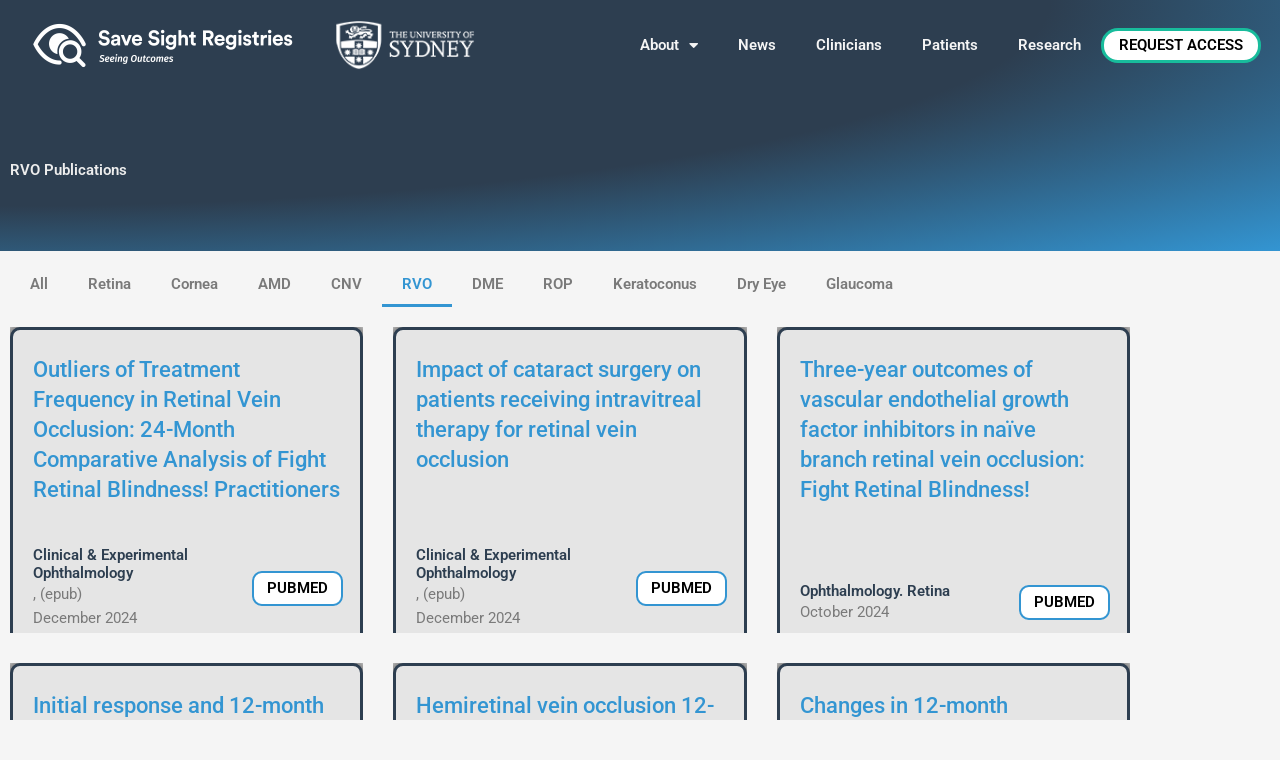

--- FILE ---
content_type: text/html; charset=UTF-8
request_url: https://savesightregistries.org/publication_category/rvo/
body_size: 24246
content:
<!DOCTYPE html>
<html lang="en-AU" prefix="og: https://ogp.me/ns#">
<head>
<meta charset="UTF-8">
<meta name="viewport" content="width=device-width, initial-scale=1">
	<link rel="profile" href="https://gmpg.org/xfn/11"> 
	
<!-- Search Engine Optimisation by Rank Math - https://rankmath.com/ -->
<title>RVO Archives - Save Sight Registries</title>
<meta name="robots" content="index, follow, max-snippet:-1, max-video-preview:-1, max-image-preview:large"/>
<link rel="canonical" href="https://savesightregistries.org/publication_category/rvo/" />
<link rel="next" href="https://savesightregistries.org/publication_category/rvo/page/2/" />
<meta property="og:locale" content="en_US" />
<meta property="og:type" content="article" />
<meta property="og:title" content="RVO Archives - Save Sight Registries" />
<meta property="og:url" content="https://savesightregistries.org/publication_category/rvo/" />
<meta property="og:site_name" content="Save Sight Registries" />
<meta name="twitter:card" content="summary_large_image" />
<meta name="twitter:title" content="RVO Archives - Save Sight Registries" />
<meta name="twitter:site" content="@FRB_Research" />
<meta name="twitter:label1" content="Publications" />
<meta name="twitter:data1" content="13" />
<script type="application/ld+json" class="rank-math-schema">{"@context":"https://schema.org","@graph":[{"@type":"CollegeOrUniversity","@id":"https://savesightregistries.org/#organization","name":"Save Sight Registries","url":"https://savesightregistries.org","sameAs":["https://twitter.com/FRB_Research"],"logo":{"@type":"ImageObject","@id":"https://savesightregistries.org/#logo","url":"https://savesightregistries.org/wp-content/uploads/2021/11/white-logo-3.png","contentUrl":"https://savesightregistries.org/wp-content/uploads/2021/11/white-logo-3.png","caption":"Save Sight Registries","inLanguage":"en-AU","width":"10039","height":"1772"}},{"@type":"WebSite","@id":"https://savesightregistries.org/#website","url":"https://savesightregistries.org","name":"Save Sight Registries","publisher":{"@id":"https://savesightregistries.org/#organization"},"inLanguage":"en-AU"},{"@type":"BreadcrumbList","@id":"https://savesightregistries.org/publication_category/rvo/#breadcrumb","itemListElement":[{"@type":"ListItem","position":"1","item":{"@id":"https://savesightregistries.org","name":"Home"}},{"@type":"ListItem","position":"2","item":{"@id":"https://savesightregistries.org/publication_category/rvo/","name":"RVO"}}]},{"@type":"CollectionPage","@id":"https://savesightregistries.org/publication_category/rvo/#webpage","url":"https://savesightregistries.org/publication_category/rvo/","name":"RVO Archives - Save Sight Registries","isPartOf":{"@id":"https://savesightregistries.org/#website"},"inLanguage":"en-AU","breadcrumb":{"@id":"https://savesightregistries.org/publication_category/rvo/#breadcrumb"}}]}</script>
<!-- /Rank Math WordPress SEO plugin -->

<link rel="alternate" type="application/rss+xml" title="Save Sight Registries &raquo; Feed" href="https://savesightregistries.org/feed/" />
<link rel="alternate" type="application/rss+xml" title="Save Sight Registries &raquo; Comments Feed" href="https://savesightregistries.org/comments/feed/" />
<link rel="alternate" type="application/rss+xml" title="Save Sight Registries &raquo; RVO Publication Category Feed" href="https://savesightregistries.org/publication_category/rvo/feed/" />
<style id='wp-img-auto-sizes-contain-inline-css'>
img:is([sizes=auto i],[sizes^="auto," i]){contain-intrinsic-size:3000px 1500px}
/*# sourceURL=wp-img-auto-sizes-contain-inline-css */
</style>
<link rel='stylesheet' id='astra-theme-css-css' href='https://savesightregistries.org/wp-content/themes/astra/assets/css/minified/main.min.css?ver=4.12.1' media='all' />
<style id='astra-theme-css-inline-css'>
.ast-no-sidebar .entry-content .alignfull {margin-left: calc( -50vw + 50%);margin-right: calc( -50vw + 50%);max-width: 100vw;width: 100vw;}.ast-no-sidebar .entry-content .alignwide {margin-left: calc(-41vw + 50%);margin-right: calc(-41vw + 50%);max-width: unset;width: unset;}.ast-no-sidebar .entry-content .alignfull .alignfull,.ast-no-sidebar .entry-content .alignfull .alignwide,.ast-no-sidebar .entry-content .alignwide .alignfull,.ast-no-sidebar .entry-content .alignwide .alignwide,.ast-no-sidebar .entry-content .wp-block-column .alignfull,.ast-no-sidebar .entry-content .wp-block-column .alignwide{width: 100%;margin-left: auto;margin-right: auto;}.wp-block-gallery,.blocks-gallery-grid {margin: 0;}.wp-block-separator {max-width: 100px;}.wp-block-separator.is-style-wide,.wp-block-separator.is-style-dots {max-width: none;}.entry-content .has-2-columns .wp-block-column:first-child {padding-right: 10px;}.entry-content .has-2-columns .wp-block-column:last-child {padding-left: 10px;}@media (max-width: 782px) {.entry-content .wp-block-columns .wp-block-column {flex-basis: 100%;}.entry-content .has-2-columns .wp-block-column:first-child {padding-right: 0;}.entry-content .has-2-columns .wp-block-column:last-child {padding-left: 0;}}body .entry-content .wp-block-latest-posts {margin-left: 0;}body .entry-content .wp-block-latest-posts li {list-style: none;}.ast-no-sidebar .ast-container .entry-content .wp-block-latest-posts {margin-left: 0;}.ast-header-break-point .entry-content .alignwide {margin-left: auto;margin-right: auto;}.entry-content .blocks-gallery-item img {margin-bottom: auto;}.wp-block-pullquote {border-top: 4px solid #555d66;border-bottom: 4px solid #555d66;color: #40464d;}:root{--ast-post-nav-space:0;--ast-container-default-xlg-padding:6.67em;--ast-container-default-lg-padding:5.67em;--ast-container-default-slg-padding:4.34em;--ast-container-default-md-padding:3.34em;--ast-container-default-sm-padding:6.67em;--ast-container-default-xs-padding:2.4em;--ast-container-default-xxs-padding:1.4em;--ast-code-block-background:#EEEEEE;--ast-comment-inputs-background:#FAFAFA;--ast-normal-container-width:1200px;--ast-narrow-container-width:750px;--ast-blog-title-font-weight:normal;--ast-blog-meta-weight:inherit;--ast-global-color-primary:var(--ast-global-color-5);--ast-global-color-secondary:var(--ast-global-color-4);--ast-global-color-alternate-background:var(--ast-global-color-7);--ast-global-color-subtle-background:var(--ast-global-color-6);--ast-bg-style-guide:var( --ast-global-color-secondary,--ast-global-color-5 );--ast-shadow-style-guide:0px 0px 4px 0 #00000057;--ast-global-dark-bg-style:#fff;--ast-global-dark-lfs:#fbfbfb;--ast-widget-bg-color:#fafafa;--ast-wc-container-head-bg-color:#fbfbfb;--ast-title-layout-bg:#eeeeee;--ast-search-border-color:#e7e7e7;--ast-lifter-hover-bg:#e6e6e6;--ast-gallery-block-color:#000;--srfm-color-input-label:var(--ast-global-color-2);}html{font-size:93.75%;}a,.page-title{color:var(--ast-global-color-0);}a:hover,a:focus{color:var(--ast-global-color-1);}body,button,input,select,textarea,.ast-button,.ast-custom-button{font-family:-apple-system,BlinkMacSystemFont,Segoe UI,Roboto,Oxygen-Sans,Ubuntu,Cantarell,Helvetica Neue,sans-serif;font-weight:inherit;font-size:15px;font-size:1rem;line-height:var(--ast-body-line-height,1.65em);}blockquote{color:var(--ast-global-color-3);}h1,h2,h3,h4,h5,h6,.entry-content :where(h1,h2,h3,h4,h5,h6),.site-title,.site-title a{font-weight:600;}.ast-site-identity .site-title a{color:var(--ast-global-color-2);}.site-title{font-size:35px;font-size:2.3333333333333rem;display:block;}.site-header .site-description{font-size:15px;font-size:1rem;display:none;}.entry-title{font-size:26px;font-size:1.7333333333333rem;}.archive .ast-article-post,.blog .ast-article-post,.archive .ast-article-post:hover,.blog .ast-article-post:hover{overflow:hidden;}h1,.entry-content :where(h1){font-size:40px;font-size:2.6666666666667rem;font-weight:600;line-height:1.4em;}h2,.entry-content :where(h2){font-size:32px;font-size:2.1333333333333rem;font-weight:600;line-height:1.3em;}h3,.entry-content :where(h3){font-size:26px;font-size:1.7333333333333rem;font-weight:600;line-height:1.3em;}h4,.entry-content :where(h4){font-size:24px;font-size:1.6rem;line-height:1.2em;font-weight:600;}h5,.entry-content :where(h5){font-size:20px;font-size:1.3333333333333rem;line-height:1.2em;font-weight:600;}h6,.entry-content :where(h6){font-size:16px;font-size:1.0666666666667rem;line-height:1.25em;font-weight:600;}::selection{background-color:var(--ast-global-color-0);color:#ffffff;}body,h1,h2,h3,h4,h5,h6,.entry-title a,.entry-content :where(h1,h2,h3,h4,h5,h6){color:var(--ast-global-color-3);}.tagcloud a:hover,.tagcloud a:focus,.tagcloud a.current-item{color:#ffffff;border-color:var(--ast-global-color-0);background-color:var(--ast-global-color-0);}input:focus,input[type="text"]:focus,input[type="email"]:focus,input[type="url"]:focus,input[type="password"]:focus,input[type="reset"]:focus,input[type="search"]:focus,textarea:focus{border-color:var(--ast-global-color-0);}input[type="radio"]:checked,input[type=reset],input[type="checkbox"]:checked,input[type="checkbox"]:hover:checked,input[type="checkbox"]:focus:checked,input[type=range]::-webkit-slider-thumb{border-color:var(--ast-global-color-0);background-color:var(--ast-global-color-0);box-shadow:none;}.site-footer a:hover + .post-count,.site-footer a:focus + .post-count{background:var(--ast-global-color-0);border-color:var(--ast-global-color-0);}.single .nav-links .nav-previous,.single .nav-links .nav-next{color:var(--ast-global-color-0);}.entry-meta,.entry-meta *{line-height:1.45;color:var(--ast-global-color-0);}.entry-meta a:not(.ast-button):hover,.entry-meta a:not(.ast-button):hover *,.entry-meta a:not(.ast-button):focus,.entry-meta a:not(.ast-button):focus *,.page-links > .page-link,.page-links .page-link:hover,.post-navigation a:hover{color:var(--ast-global-color-1);}#cat option,.secondary .calendar_wrap thead a,.secondary .calendar_wrap thead a:visited{color:var(--ast-global-color-0);}.secondary .calendar_wrap #today,.ast-progress-val span{background:var(--ast-global-color-0);}.secondary a:hover + .post-count,.secondary a:focus + .post-count{background:var(--ast-global-color-0);border-color:var(--ast-global-color-0);}.calendar_wrap #today > a{color:#ffffff;}.page-links .page-link,.single .post-navigation a{color:var(--ast-global-color-0);}.ast-search-menu-icon .search-form button.search-submit{padding:0 4px;}.ast-search-menu-icon form.search-form{padding-right:0;}.ast-search-menu-icon.slide-search input.search-field{width:0;}.ast-header-search .ast-search-menu-icon.ast-dropdown-active .search-form,.ast-header-search .ast-search-menu-icon.ast-dropdown-active .search-field:focus{transition:all 0.2s;}.search-form input.search-field:focus{outline:none;}.widget-title,.widget .wp-block-heading{font-size:21px;font-size:1.4rem;color:var(--ast-global-color-3);}.ast-single-post .entry-content a,.ast-comment-content a:not(.ast-comment-edit-reply-wrap a){text-decoration:underline;}.ast-single-post .wp-block-button .wp-block-button__link,.ast-single-post .elementor-widget-button .elementor-button,.ast-single-post .entry-content .uagb-tab a,.ast-single-post .entry-content .uagb-ifb-cta a,.ast-single-post .entry-content .wp-block-uagb-buttons a,.ast-single-post .entry-content .uabb-module-content a,.ast-single-post .entry-content .uagb-post-grid a,.ast-single-post .entry-content .uagb-timeline a,.ast-single-post .entry-content .uagb-toc__wrap a,.ast-single-post .entry-content .uagb-taxomony-box a,.entry-content .wp-block-latest-posts > li > a,.ast-single-post .entry-content .wp-block-file__button,a.ast-post-filter-single,.ast-single-post .wp-block-buttons .wp-block-button.is-style-outline .wp-block-button__link,.ast-single-post .ast-comment-content .comment-reply-link,.ast-single-post .ast-comment-content .comment-edit-link{text-decoration:none;}.ast-search-menu-icon.slide-search a:focus-visible:focus-visible,.astra-search-icon:focus-visible,#close:focus-visible,a:focus-visible,.ast-menu-toggle:focus-visible,.site .skip-link:focus-visible,.wp-block-loginout input:focus-visible,.wp-block-search.wp-block-search__button-inside .wp-block-search__inside-wrapper,.ast-header-navigation-arrow:focus-visible,.ast-orders-table__row .ast-orders-table__cell:focus-visible,a#ast-apply-coupon:focus-visible,#ast-apply-coupon:focus-visible,#close:focus-visible,.button.search-submit:focus-visible,#search_submit:focus,.normal-search:focus-visible,.ast-header-account-wrap:focus-visible,.astra-cart-drawer-close:focus,.ast-single-variation:focus,.ast-button:focus,.ast-builder-button-wrap:has(.ast-custom-button-link:focus),.ast-builder-button-wrap .ast-custom-button-link:focus{outline-style:dotted;outline-color:inherit;outline-width:thin;}input:focus,input[type="text"]:focus,input[type="email"]:focus,input[type="url"]:focus,input[type="password"]:focus,input[type="reset"]:focus,input[type="search"]:focus,input[type="number"]:focus,textarea:focus,.wp-block-search__input:focus,[data-section="section-header-mobile-trigger"] .ast-button-wrap .ast-mobile-menu-trigger-minimal:focus,.ast-mobile-popup-drawer.active .menu-toggle-close:focus,#ast-scroll-top:focus,#coupon_code:focus,#ast-coupon-code:focus{border-style:dotted;border-color:inherit;border-width:thin;}input{outline:none;}.ast-logo-title-inline .site-logo-img{padding-right:1em;}body .ast-oembed-container *{position:absolute;top:0;width:100%;height:100%;left:0;}body .wp-block-embed-pocket-casts .ast-oembed-container *{position:unset;}.ast-single-post-featured-section + article {margin-top: 2em;}.site-content .ast-single-post-featured-section img {width: 100%;overflow: hidden;object-fit: cover;}.site > .ast-single-related-posts-container {margin-top: 0;}@media (min-width: 922px) {.ast-desktop .ast-container--narrow {max-width: var(--ast-narrow-container-width);margin: 0 auto;}}.ast-page-builder-template .hentry {margin: 0;}.ast-page-builder-template .site-content > .ast-container {max-width: 100%;padding: 0;}.ast-page-builder-template .site .site-content #primary {padding: 0;margin: 0;}.ast-page-builder-template .no-results {text-align: center;margin: 4em auto;}.ast-page-builder-template .ast-pagination {padding: 2em;}.ast-page-builder-template .entry-header.ast-no-title.ast-no-thumbnail {margin-top: 0;}.ast-page-builder-template .entry-header.ast-header-without-markup {margin-top: 0;margin-bottom: 0;}.ast-page-builder-template .entry-header.ast-no-title.ast-no-meta {margin-bottom: 0;}.ast-page-builder-template.single .post-navigation {padding-bottom: 2em;}.ast-page-builder-template.single-post .site-content > .ast-container {max-width: 100%;}.ast-page-builder-template .entry-header {margin-top: 4em;margin-left: auto;margin-right: auto;padding-left: 20px;padding-right: 20px;}.single.ast-page-builder-template .entry-header {padding-left: 20px;padding-right: 20px;}.ast-page-builder-template .ast-archive-description {margin: 4em auto 0;padding-left: 20px;padding-right: 20px;}.ast-page-builder-template.ast-no-sidebar .entry-content .alignwide {margin-left: 0;margin-right: 0;}@media (max-width:921.9px){#ast-desktop-header{display:none;}}@media (min-width:922px){#ast-mobile-header{display:none;}}.wp-block-buttons.aligncenter{justify-content:center;}@media (min-width:1200px){.wp-block-group .has-background{padding:20px;}}@media (min-width:1200px){.ast-no-sidebar.ast-separate-container .entry-content .wp-block-group.alignwide,.ast-no-sidebar.ast-separate-container .entry-content .wp-block-cover.alignwide{margin-left:-20px;margin-right:-20px;padding-left:20px;padding-right:20px;}.ast-no-sidebar.ast-separate-container .entry-content .wp-block-cover.alignfull,.ast-no-sidebar.ast-separate-container .entry-content .wp-block-group.alignfull{margin-left:-6.67em;margin-right:-6.67em;padding-left:6.67em;padding-right:6.67em;}}@media (min-width:1200px){.wp-block-cover-image.alignwide .wp-block-cover__inner-container,.wp-block-cover.alignwide .wp-block-cover__inner-container,.wp-block-cover-image.alignfull .wp-block-cover__inner-container,.wp-block-cover.alignfull .wp-block-cover__inner-container{width:100%;}}.wp-block-columns{margin-bottom:unset;}.wp-block-image.size-full{margin:2rem 0;}.wp-block-separator.has-background{padding:0;}.wp-block-gallery{margin-bottom:1.6em;}.wp-block-group{padding-top:4em;padding-bottom:4em;}.wp-block-group__inner-container .wp-block-columns:last-child,.wp-block-group__inner-container :last-child,.wp-block-table table{margin-bottom:0;}.blocks-gallery-grid{width:100%;}.wp-block-navigation-link__content{padding:5px 0;}.wp-block-group .wp-block-group .has-text-align-center,.wp-block-group .wp-block-column .has-text-align-center{max-width:100%;}.has-text-align-center{margin:0 auto;}@media (min-width:1200px){.wp-block-cover__inner-container,.alignwide .wp-block-group__inner-container,.alignfull .wp-block-group__inner-container{max-width:1200px;margin:0 auto;}.wp-block-group.alignnone,.wp-block-group.aligncenter,.wp-block-group.alignleft,.wp-block-group.alignright,.wp-block-group.alignwide,.wp-block-columns.alignwide{margin:2rem 0 1rem 0;}}@media (max-width:1200px){.wp-block-group{padding:3em;}.wp-block-group .wp-block-group{padding:1.5em;}.wp-block-columns,.wp-block-column{margin:1rem 0;}}@media (min-width:921px){.wp-block-columns .wp-block-group{padding:2em;}}@media (max-width:544px){.wp-block-cover-image .wp-block-cover__inner-container,.wp-block-cover .wp-block-cover__inner-container{width:unset;}.wp-block-cover,.wp-block-cover-image{padding:2em 0;}.wp-block-group,.wp-block-cover{padding:2em;}.wp-block-media-text__media img,.wp-block-media-text__media video{width:unset;max-width:100%;}.wp-block-media-text.has-background .wp-block-media-text__content{padding:1em;}}.wp-block-image.aligncenter{margin-left:auto;margin-right:auto;}.wp-block-table.aligncenter{margin-left:auto;margin-right:auto;}@media (min-width:544px){.entry-content .wp-block-media-text.has-media-on-the-right .wp-block-media-text__content{padding:0 8% 0 0;}.entry-content .wp-block-media-text .wp-block-media-text__content{padding:0 0 0 8%;}.ast-plain-container .site-content .entry-content .has-custom-content-position.is-position-bottom-left > *,.ast-plain-container .site-content .entry-content .has-custom-content-position.is-position-bottom-right > *,.ast-plain-container .site-content .entry-content .has-custom-content-position.is-position-top-left > *,.ast-plain-container .site-content .entry-content .has-custom-content-position.is-position-top-right > *,.ast-plain-container .site-content .entry-content .has-custom-content-position.is-position-center-right > *,.ast-plain-container .site-content .entry-content .has-custom-content-position.is-position-center-left > *{margin:0;}}@media (max-width:544px){.entry-content .wp-block-media-text .wp-block-media-text__content{padding:8% 0;}.wp-block-media-text .wp-block-media-text__media img{width:auto;max-width:100%;}}.wp-block-button.is-style-outline .wp-block-button__link{border-color:#3395d2;border-top-width:1px;border-right-width:1px;border-bottom-width:1px;border-left-width:1px;}div.wp-block-button.is-style-outline > .wp-block-button__link:not(.has-text-color),div.wp-block-button.wp-block-button__link.is-style-outline:not(.has-text-color){color:#3395d2;}.wp-block-button.is-style-outline .wp-block-button__link:hover,.wp-block-buttons .wp-block-button.is-style-outline .wp-block-button__link:focus,.wp-block-buttons .wp-block-button.is-style-outline > .wp-block-button__link:not(.has-text-color):hover,.wp-block-buttons .wp-block-button.wp-block-button__link.is-style-outline:not(.has-text-color):hover{color:var(--ast-global-color-4);background-color:#3395d2;border-color:#3395d2;}.post-page-numbers.current .page-link,.ast-pagination .page-numbers.current{color:#ffffff;border-color:var(--ast-global-color-0);background-color:var(--ast-global-color-0);}@media (min-width:544px){.entry-content > .alignleft{margin-right:20px;}.entry-content > .alignright{margin-left:20px;}}.wp-block-button.is-style-outline .wp-block-button__link{border-top-width:1px;border-right-width:1px;border-bottom-width:1px;border-left-width:1px;}.wp-block-button.is-style-outline .wp-block-button__link.wp-element-button,.ast-outline-button{border-color:#3395d2;font-family:inherit;font-weight:600;font-size:15px;font-size:1rem;line-height:1em;border-top-left-radius:22px;border-top-right-radius:22px;border-bottom-right-radius:22px;border-bottom-left-radius:22px;}.wp-block-buttons .wp-block-button.is-style-outline > .wp-block-button__link:not(.has-text-color),.wp-block-buttons .wp-block-button.wp-block-button__link.is-style-outline:not(.has-text-color),.ast-outline-button{color:#3395d2;}.wp-block-button.is-style-outline .wp-block-button__link:hover,.wp-block-buttons .wp-block-button.is-style-outline .wp-block-button__link:focus,.wp-block-buttons .wp-block-button.is-style-outline > .wp-block-button__link:not(.has-text-color):hover,.wp-block-buttons .wp-block-button.wp-block-button__link.is-style-outline:not(.has-text-color):hover,.ast-outline-button:hover,.ast-outline-button:focus,.wp-block-uagb-buttons-child .uagb-buttons-repeater.ast-outline-button:hover,.wp-block-uagb-buttons-child .uagb-buttons-repeater.ast-outline-button:focus{color:var(--ast-global-color-4);background-color:#3395d2;border-color:#3395d2;}.wp-block-button .wp-block-button__link.wp-element-button.is-style-outline:not(.has-background),.wp-block-button.is-style-outline>.wp-block-button__link.wp-element-button:not(.has-background),.ast-outline-button{background-color:var(--ast-global-color-4);}.entry-content[data-ast-blocks-layout] > figure{margin-bottom:1em;}h1.widget-title{font-weight:600;}h2.widget-title{font-weight:600;}h3.widget-title{font-weight:600;}.elementor-widget-container .elementor-loop-container .e-loop-item[data-elementor-type="loop-item"]{width:100%;}@media (max-width:921px){.ast-left-sidebar #content > .ast-container{display:flex;flex-direction:column-reverse;width:100%;}.ast-separate-container .ast-article-post,.ast-separate-container .ast-article-single{padding:1.5em 2.14em;}.ast-author-box img.avatar{margin:20px 0 0 0;}}@media (min-width:922px){.ast-separate-container.ast-right-sidebar #primary,.ast-separate-container.ast-left-sidebar #primary{border:0;}.search-no-results.ast-separate-container #primary{margin-bottom:4em;}}.wp-block-button .wp-block-button__link{color:var(--ast-global-color-8);}.wp-block-button .wp-block-button__link:hover,.wp-block-button .wp-block-button__link:focus{color:var(--ast-global-color-4);background-color:#3395d2;border-color:#3395d2;}.elementor-widget-heading h1.elementor-heading-title{line-height:1.4em;}.elementor-widget-heading h2.elementor-heading-title{line-height:1.3em;}.elementor-widget-heading h3.elementor-heading-title{line-height:1.3em;}.elementor-widget-heading h4.elementor-heading-title{line-height:1.2em;}.elementor-widget-heading h5.elementor-heading-title{line-height:1.2em;}.elementor-widget-heading h6.elementor-heading-title{line-height:1.25em;}.wp-block-button .wp-block-button__link{border-style:solid;border-top-width:1px;border-right-width:1px;border-left-width:1px;border-bottom-width:1px;border-color:#3395d2;background-color:transparent;color:var(--ast-global-color-8);font-family:inherit;font-weight:600;line-height:1em;text-transform:uppercase;font-size:15px;font-size:1rem;border-top-left-radius:22px;border-top-right-radius:22px;border-bottom-right-radius:22px;border-bottom-left-radius:22px;padding-top:10px;padding-right:20px;padding-bottom:10px;padding-left:20px;}.menu-toggle,button,.ast-button,.ast-custom-button,.button,input#submit,input[type="button"],input[type="submit"],input[type="reset"],form[CLASS*="wp-block-search__"].wp-block-search .wp-block-search__inside-wrapper .wp-block-search__button{border-style:solid;border-top-width:1px;border-right-width:1px;border-left-width:1px;border-bottom-width:1px;color:var(--ast-global-color-8);border-color:#3395d2;background-color:transparent;padding-top:10px;padding-right:20px;padding-bottom:10px;padding-left:20px;font-family:inherit;font-weight:600;font-size:15px;font-size:1rem;line-height:1em;text-transform:uppercase;border-top-left-radius:22px;border-top-right-radius:22px;border-bottom-right-radius:22px;border-bottom-left-radius:22px;}button:focus,.menu-toggle:hover,button:hover,.ast-button:hover,.ast-custom-button:hover .button:hover,.ast-custom-button:hover ,input[type=reset]:hover,input[type=reset]:focus,input#submit:hover,input#submit:focus,input[type="button"]:hover,input[type="button"]:focus,input[type="submit"]:hover,input[type="submit"]:focus,form[CLASS*="wp-block-search__"].wp-block-search .wp-block-search__inside-wrapper .wp-block-search__button:hover,form[CLASS*="wp-block-search__"].wp-block-search .wp-block-search__inside-wrapper .wp-block-search__button:focus{color:var(--ast-global-color-4);background-color:#3395d2;border-color:#3395d2;}@media (max-width:921px){.ast-mobile-header-stack .main-header-bar .ast-search-menu-icon{display:inline-block;}.ast-header-break-point.ast-header-custom-item-outside .ast-mobile-header-stack .main-header-bar .ast-search-icon{margin:0;}.ast-comment-avatar-wrap img{max-width:2.5em;}.ast-comment-meta{padding:0 1.8888em 1.3333em;}.ast-separate-container .ast-comment-list li.depth-1{padding:1.5em 2.14em;}.ast-separate-container .comment-respond{padding:2em 2.14em;}}@media (min-width:544px){.ast-container{max-width:100%;}}@media (max-width:544px){.ast-separate-container .ast-article-post,.ast-separate-container .ast-article-single,.ast-separate-container .comments-title,.ast-separate-container .ast-archive-description{padding:1.5em 1em;}.ast-separate-container #content .ast-container{padding-left:0.54em;padding-right:0.54em;}.ast-separate-container .ast-comment-list .bypostauthor{padding:.5em;}.ast-search-menu-icon.ast-dropdown-active .search-field{width:170px;}} #ast-mobile-header .ast-site-header-cart-li a{pointer-events:none;}body,.ast-separate-container{background-color:var(--ast-global-color-4);background-image:none;}.ast-no-sidebar.ast-separate-container .entry-content .alignfull {margin-left: -6.67em;margin-right: -6.67em;width: auto;}@media (max-width: 1200px) {.ast-no-sidebar.ast-separate-container .entry-content .alignfull {margin-left: -2.4em;margin-right: -2.4em;}}@media (max-width: 768px) {.ast-no-sidebar.ast-separate-container .entry-content .alignfull {margin-left: -2.14em;margin-right: -2.14em;}}@media (max-width: 544px) {.ast-no-sidebar.ast-separate-container .entry-content .alignfull {margin-left: -1em;margin-right: -1em;}}.ast-no-sidebar.ast-separate-container .entry-content .alignwide {margin-left: -20px;margin-right: -20px;}.ast-no-sidebar.ast-separate-container .entry-content .wp-block-column .alignfull,.ast-no-sidebar.ast-separate-container .entry-content .wp-block-column .alignwide {margin-left: auto;margin-right: auto;width: 100%;}@media (max-width:921px){.site-title{display:block;}.site-header .site-description{display:none;}h1,.entry-content :where(h1){font-size:30px;}h2,.entry-content :where(h2){font-size:25px;}h3,.entry-content :where(h3){font-size:20px;}}@media (max-width:544px){.site-title{display:block;}.site-header .site-description{display:none;}h1,.entry-content :where(h1){font-size:30px;}h2,.entry-content :where(h2){font-size:25px;}h3,.entry-content :where(h3){font-size:20px;}}@media (max-width:921px){html{font-size:85.5%;}}@media (max-width:544px){html{font-size:85.5%;}}@media (min-width:922px){.ast-container{max-width:1240px;}}@media (min-width:922px){.site-content .ast-container{display:flex;}}@media (max-width:921px){.site-content .ast-container{flex-direction:column;}}.ast-blog-layout-5-grid .ast-article-inner{box-shadow:0px 6px 15px -2px rgba(16,24,40,0.05);}.ast-separate-container .ast-blog-layout-5-grid .ast-article-inner,.ast-plain-container .ast-blog-layout-5-grid .ast-article-inner{height:100%;}.ast-blog-layout-5-grid .ast-row{margin-left:0;margin-right:0;}.ast-blog-layout-5-grid .ast-article-inner{width:100%;}.ast-blog-layout-5-grid .blog-layout-5{display:flex;flex-wrap:wrap;vertical-align:middle;}.ast-blog-layout-5-grid .ast-blog-featured-section{width:25%;margin-bottom:0;}.ast-blog-layout-5-grid .post-thumb-img-content{height:100%;}.ast-blog-layout-5-grid .ast-blog-featured-section img{width:100%;height:100%;object-fit:cover;}.ast-blog-layout-5-grid .post-content{width:75%;padding-left:1.5em;}.ast-blog-layout-5-grid .ast-no-thumb .ast-blog-featured-section{width:unset;}.ast-blog-layout-5-grid .ast-no-thumb .post-content{width:100%;}.ast-separate-container .ast-blog-layout-5-grid .post-content{padding-right:1.5em;padding-top:1.5em;padding-bottom:1.5em;}.ast-blog-layout-5-grid .ast-article-post{margin-bottom:2em;padding:0;border-bottom:0;}@media (max-width:921px){.ast-blog-layout-5-grid .ast-blog-featured-section{margin-bottom:1.5em;}}@media (max-width:921px){.ast-blog-layout-5-grid .ast-blog-featured-section,.ast-blog-layout-5-grid .post-content{width:100%;}}.ast-blog-layout-6-grid .ast-blog-featured-section:before { content: ""; }.cat-links.badge a,.tags-links.badge a {padding: 4px 8px;border-radius: 3px;font-weight: 400;}.cat-links.underline a,.tags-links.underline a{text-decoration: underline;}@media (min-width:922px){.main-header-menu .sub-menu .menu-item.ast-left-align-sub-menu:hover > .sub-menu,.main-header-menu .sub-menu .menu-item.ast-left-align-sub-menu.focus > .sub-menu{margin-left:-0px;}}.wp-block-search {margin-bottom: 20px;}.wp-block-site-tagline {margin-top: 20px;}form.wp-block-search .wp-block-search__input,.wp-block-search.wp-block-search__button-inside .wp-block-search__inside-wrapper {border-color: #eaeaea;background: #fafafa;}.wp-block-search.wp-block-search__button-inside .wp-block-search__inside-wrapper .wp-block-search__input:focus,.wp-block-loginout input:focus {outline: thin dotted;}.wp-block-loginout input:focus {border-color: transparent;} form.wp-block-search .wp-block-search__inside-wrapper .wp-block-search__input {padding: 12px;}form.wp-block-search .wp-block-search__button svg {fill: currentColor;width: 20px;height: 20px;}.wp-block-loginout p label {display: block;}.wp-block-loginout p:not(.login-remember):not(.login-submit) input {width: 100%;}.wp-block-loginout .login-remember input {width: 1.1rem;height: 1.1rem;margin: 0 5px 4px 0;vertical-align: middle;}blockquote {padding: 1.2em;}:root .has-ast-global-color-0-color{color:var(--ast-global-color-0);}:root .has-ast-global-color-0-background-color{background-color:var(--ast-global-color-0);}:root .wp-block-button .has-ast-global-color-0-color{color:var(--ast-global-color-0);}:root .wp-block-button .has-ast-global-color-0-background-color{background-color:var(--ast-global-color-0);}:root .has-ast-global-color-1-color{color:var(--ast-global-color-1);}:root .has-ast-global-color-1-background-color{background-color:var(--ast-global-color-1);}:root .wp-block-button .has-ast-global-color-1-color{color:var(--ast-global-color-1);}:root .wp-block-button .has-ast-global-color-1-background-color{background-color:var(--ast-global-color-1);}:root .has-ast-global-color-2-color{color:var(--ast-global-color-2);}:root .has-ast-global-color-2-background-color{background-color:var(--ast-global-color-2);}:root .wp-block-button .has-ast-global-color-2-color{color:var(--ast-global-color-2);}:root .wp-block-button .has-ast-global-color-2-background-color{background-color:var(--ast-global-color-2);}:root .has-ast-global-color-3-color{color:var(--ast-global-color-3);}:root .has-ast-global-color-3-background-color{background-color:var(--ast-global-color-3);}:root .wp-block-button .has-ast-global-color-3-color{color:var(--ast-global-color-3);}:root .wp-block-button .has-ast-global-color-3-background-color{background-color:var(--ast-global-color-3);}:root .has-ast-global-color-4-color{color:var(--ast-global-color-4);}:root .has-ast-global-color-4-background-color{background-color:var(--ast-global-color-4);}:root .wp-block-button .has-ast-global-color-4-color{color:var(--ast-global-color-4);}:root .wp-block-button .has-ast-global-color-4-background-color{background-color:var(--ast-global-color-4);}:root .has-ast-global-color-5-color{color:var(--ast-global-color-5);}:root .has-ast-global-color-5-background-color{background-color:var(--ast-global-color-5);}:root .wp-block-button .has-ast-global-color-5-color{color:var(--ast-global-color-5);}:root .wp-block-button .has-ast-global-color-5-background-color{background-color:var(--ast-global-color-5);}:root .has-ast-global-color-6-color{color:var(--ast-global-color-6);}:root .has-ast-global-color-6-background-color{background-color:var(--ast-global-color-6);}:root .wp-block-button .has-ast-global-color-6-color{color:var(--ast-global-color-6);}:root .wp-block-button .has-ast-global-color-6-background-color{background-color:var(--ast-global-color-6);}:root .has-ast-global-color-7-color{color:var(--ast-global-color-7);}:root .has-ast-global-color-7-background-color{background-color:var(--ast-global-color-7);}:root .wp-block-button .has-ast-global-color-7-color{color:var(--ast-global-color-7);}:root .wp-block-button .has-ast-global-color-7-background-color{background-color:var(--ast-global-color-7);}:root .has-ast-global-color-8-color{color:var(--ast-global-color-8);}:root .has-ast-global-color-8-background-color{background-color:var(--ast-global-color-8);}:root .wp-block-button .has-ast-global-color-8-color{color:var(--ast-global-color-8);}:root .wp-block-button .has-ast-global-color-8-background-color{background-color:var(--ast-global-color-8);}:root{--ast-global-color-0:#0170B9;--ast-global-color-1:#3a3a3a;--ast-global-color-2:#3a3a3a;--ast-global-color-3:#4B4F58;--ast-global-color-4:#F5F5F5;--ast-global-color-5:#FFFFFF;--ast-global-color-6:#E5E5E5;--ast-global-color-7:#424242;--ast-global-color-8:#000000;}:root {--ast-border-color : #dddddd;}.ast-archive-entry-banner {-js-display: flex;display: flex;flex-direction: column;justify-content: center;text-align: center;position: relative;background: var(--ast-title-layout-bg);}.ast-archive-entry-banner[data-banner-width-type="custom"] {margin: 0 auto;width: 100%;}.ast-archive-entry-banner[data-banner-layout="layout-1"] {background: inherit;padding: 20px 0;text-align: left;}body.archive .ast-archive-description{max-width:1200px;width:100%;text-align:left;padding-top:3em;padding-right:3em;padding-bottom:3em;padding-left:3em;}body.archive .ast-archive-description .ast-archive-title,body.archive .ast-archive-description .ast-archive-title *{font-size:40px;font-size:2.6666666666667rem;}body.archive .ast-archive-description > *:not(:last-child){margin-bottom:10px;}@media (max-width:921px){body.archive .ast-archive-description{text-align:left;}}@media (max-width:544px){body.archive .ast-archive-description{text-align:left;}}.ast-breadcrumbs .trail-browse,.ast-breadcrumbs .trail-items,.ast-breadcrumbs .trail-items li{display:inline-block;margin:0;padding:0;border:none;background:inherit;text-indent:0;text-decoration:none;}.ast-breadcrumbs .trail-browse{font-size:inherit;font-style:inherit;font-weight:inherit;color:inherit;}.ast-breadcrumbs .trail-items{list-style:none;}.trail-items li::after{padding:0 0.3em;content:"\00bb";}.trail-items li:last-of-type::after{display:none;}h1,h2,h3,h4,h5,h6,.entry-content :where(h1,h2,h3,h4,h5,h6){color:var(--ast-global-color-2);}@media (max-width:921px){.ast-builder-grid-row-container.ast-builder-grid-row-tablet-3-firstrow .ast-builder-grid-row > *:first-child,.ast-builder-grid-row-container.ast-builder-grid-row-tablet-3-lastrow .ast-builder-grid-row > *:last-child{grid-column:1 / -1;}}@media (max-width:544px){.ast-builder-grid-row-container.ast-builder-grid-row-mobile-3-firstrow .ast-builder-grid-row > *:first-child,.ast-builder-grid-row-container.ast-builder-grid-row-mobile-3-lastrow .ast-builder-grid-row > *:last-child{grid-column:1 / -1;}}.ast-builder-layout-element[data-section="title_tagline"]{display:flex;}@media (max-width:921px){.ast-header-break-point .ast-builder-layout-element[data-section="title_tagline"]{display:flex;}}@media (max-width:544px){.ast-header-break-point .ast-builder-layout-element[data-section="title_tagline"]{display:flex;}}.ast-builder-menu-1{font-family:inherit;font-weight:inherit;}.ast-builder-menu-1 .sub-menu,.ast-builder-menu-1 .inline-on-mobile .sub-menu{border-top-width:2px;border-bottom-width:0px;border-right-width:0px;border-left-width:0px;border-color:var(--ast-global-color-0);border-style:solid;}.ast-builder-menu-1 .sub-menu .sub-menu{top:-2px;}.ast-builder-menu-1 .main-header-menu > .menu-item > .sub-menu,.ast-builder-menu-1 .main-header-menu > .menu-item > .astra-full-megamenu-wrapper{margin-top:0px;}.ast-desktop .ast-builder-menu-1 .main-header-menu > .menu-item > .sub-menu:before,.ast-desktop .ast-builder-menu-1 .main-header-menu > .menu-item > .astra-full-megamenu-wrapper:before{height:calc( 0px + 2px + 5px );}.ast-desktop .ast-builder-menu-1 .menu-item .sub-menu .menu-link{border-style:none;}@media (max-width:921px){.ast-header-break-point .ast-builder-menu-1 .menu-item.menu-item-has-children > .ast-menu-toggle{top:0;}.ast-builder-menu-1 .inline-on-mobile .menu-item.menu-item-has-children > .ast-menu-toggle{right:-15px;}.ast-builder-menu-1 .menu-item-has-children > .menu-link:after{content:unset;}.ast-builder-menu-1 .main-header-menu > .menu-item > .sub-menu,.ast-builder-menu-1 .main-header-menu > .menu-item > .astra-full-megamenu-wrapper{margin-top:0;}}@media (max-width:544px){.ast-header-break-point .ast-builder-menu-1 .menu-item.menu-item-has-children > .ast-menu-toggle{top:0;}.ast-builder-menu-1 .main-header-menu > .menu-item > .sub-menu,.ast-builder-menu-1 .main-header-menu > .menu-item > .astra-full-megamenu-wrapper{margin-top:0;}}.ast-builder-menu-1{display:flex;}@media (max-width:921px){.ast-header-break-point .ast-builder-menu-1{display:flex;}}@media (max-width:544px){.ast-header-break-point .ast-builder-menu-1{display:flex;}}.site-below-footer-wrap{padding-top:20px;padding-bottom:20px;}.site-below-footer-wrap[data-section="section-below-footer-builder"]{background-color:var( --ast-global-color-primary,--ast-global-color-4 );min-height:80px;border-style:solid;border-width:0px;border-top-width:1px;border-top-color:var(--ast-global-color-subtle-background,--ast-global-color-6);}.site-below-footer-wrap[data-section="section-below-footer-builder"] .ast-builder-grid-row{max-width:1200px;min-height:80px;margin-left:auto;margin-right:auto;}.site-below-footer-wrap[data-section="section-below-footer-builder"] .ast-builder-grid-row,.site-below-footer-wrap[data-section="section-below-footer-builder"] .site-footer-section{align-items:flex-start;}.site-below-footer-wrap[data-section="section-below-footer-builder"].ast-footer-row-inline .site-footer-section{display:flex;margin-bottom:0;}.ast-builder-grid-row-full .ast-builder-grid-row{grid-template-columns:1fr;}@media (max-width:921px){.site-below-footer-wrap[data-section="section-below-footer-builder"].ast-footer-row-tablet-inline .site-footer-section{display:flex;margin-bottom:0;}.site-below-footer-wrap[data-section="section-below-footer-builder"].ast-footer-row-tablet-stack .site-footer-section{display:block;margin-bottom:10px;}.ast-builder-grid-row-container.ast-builder-grid-row-tablet-full .ast-builder-grid-row{grid-template-columns:1fr;}}@media (max-width:544px){.site-below-footer-wrap[data-section="section-below-footer-builder"].ast-footer-row-mobile-inline .site-footer-section{display:flex;margin-bottom:0;}.site-below-footer-wrap[data-section="section-below-footer-builder"].ast-footer-row-mobile-stack .site-footer-section{display:block;margin-bottom:10px;}.ast-builder-grid-row-container.ast-builder-grid-row-mobile-full .ast-builder-grid-row{grid-template-columns:1fr;}}.site-below-footer-wrap[data-section="section-below-footer-builder"]{display:grid;}@media (max-width:921px){.ast-header-break-point .site-below-footer-wrap[data-section="section-below-footer-builder"]{display:grid;}}@media (max-width:544px){.ast-header-break-point .site-below-footer-wrap[data-section="section-below-footer-builder"]{display:grid;}}.ast-footer-copyright{text-align:center;}.ast-footer-copyright.site-footer-focus-item {color:#3a3a3a;}@media (max-width:921px){.ast-footer-copyright{text-align:center;}}@media (max-width:544px){.ast-footer-copyright{text-align:center;}}.ast-footer-copyright.ast-builder-layout-element{display:flex;}@media (max-width:921px){.ast-header-break-point .ast-footer-copyright.ast-builder-layout-element{display:flex;}}@media (max-width:544px){.ast-header-break-point .ast-footer-copyright.ast-builder-layout-element{display:flex;}}.footer-widget-area.widget-area.site-footer-focus-item{width:auto;}.ast-footer-row-inline .footer-widget-area.widget-area.site-footer-focus-item{width:100%;}.elementor-widget-heading .elementor-heading-title{margin:0;}.elementor-page .ast-menu-toggle{color:unset !important;background:unset !important;}.elementor-post.elementor-grid-item.hentry{margin-bottom:0;}.woocommerce div.product .elementor-element.elementor-products-grid .related.products ul.products li.product,.elementor-element .elementor-wc-products .woocommerce[class*='columns-'] ul.products li.product{width:auto;margin:0;float:none;}.elementor-toc__list-wrapper{margin:0;}body .elementor hr{background-color:#ccc;margin:0;}.ast-left-sidebar .elementor-section.elementor-section-stretched,.ast-right-sidebar .elementor-section.elementor-section-stretched{max-width:100%;left:0 !important;}.elementor-posts-container [CLASS*="ast-width-"]{width:100%;}.elementor-template-full-width .ast-container{display:block;}.elementor-screen-only,.screen-reader-text,.screen-reader-text span,.ui-helper-hidden-accessible{top:0 !important;}@media (max-width:544px){.elementor-element .elementor-wc-products .woocommerce[class*="columns-"] ul.products li.product{width:auto;margin:0;}.elementor-element .woocommerce .woocommerce-result-count{float:none;}}.ast-header-break-point .main-header-bar{border-bottom-width:1px;}@media (min-width:922px){.main-header-bar{border-bottom-width:1px;}}.main-header-menu .menu-item, #astra-footer-menu .menu-item, .main-header-bar .ast-masthead-custom-menu-items{-js-display:flex;display:flex;-webkit-box-pack:center;-webkit-justify-content:center;-moz-box-pack:center;-ms-flex-pack:center;justify-content:center;-webkit-box-orient:vertical;-webkit-box-direction:normal;-webkit-flex-direction:column;-moz-box-orient:vertical;-moz-box-direction:normal;-ms-flex-direction:column;flex-direction:column;}.main-header-menu > .menu-item > .menu-link, #astra-footer-menu > .menu-item > .menu-link{height:100%;-webkit-box-align:center;-webkit-align-items:center;-moz-box-align:center;-ms-flex-align:center;align-items:center;-js-display:flex;display:flex;}.ast-header-break-point .main-navigation ul .menu-item .menu-link .icon-arrow:first-of-type svg{top:.2em;margin-top:0px;margin-left:0px;width:.65em;transform:translate(0, -2px) rotateZ(270deg);}.ast-mobile-popup-content .ast-submenu-expanded > .ast-menu-toggle{transform:rotateX(180deg);overflow-y:auto;}@media (min-width:922px){.ast-builder-menu .main-navigation > ul > li:last-child a{margin-right:0;}}.ast-separate-container .ast-article-inner{background-color:transparent;background-image:none;}.ast-separate-container .ast-article-post{background-color:var(--ast-global-color-5);background-image:none;}@media (max-width:921px){.ast-separate-container .ast-article-post{background-color:var(--ast-global-color-5);background-image:none;}}@media (max-width:544px){.ast-separate-container .ast-article-post{background-color:var(--ast-global-color-5);background-image:none;}}.ast-separate-container .ast-article-single:not(.ast-related-post), .ast-separate-container .error-404, .ast-separate-container .no-results, .single.ast-separate-container  .ast-author-meta, .ast-separate-container .related-posts-title-wrapper, .ast-separate-container .comments-count-wrapper, .ast-box-layout.ast-plain-container .site-content, .ast-padded-layout.ast-plain-container .site-content, .ast-separate-container .ast-archive-description, .ast-separate-container .comments-area .comment-respond, .ast-separate-container .comments-area .ast-comment-list li, .ast-separate-container .comments-area .comments-title{background-color:var(--ast-global-color-5);background-image:none;}@media (max-width:921px){.ast-separate-container .ast-article-single:not(.ast-related-post), .ast-separate-container .error-404, .ast-separate-container .no-results, .single.ast-separate-container  .ast-author-meta, .ast-separate-container .related-posts-title-wrapper, .ast-separate-container .comments-count-wrapper, .ast-box-layout.ast-plain-container .site-content, .ast-padded-layout.ast-plain-container .site-content, .ast-separate-container .ast-archive-description{background-color:var(--ast-global-color-5);background-image:none;}}@media (max-width:544px){.ast-separate-container .ast-article-single:not(.ast-related-post), .ast-separate-container .error-404, .ast-separate-container .no-results, .single.ast-separate-container  .ast-author-meta, .ast-separate-container .related-posts-title-wrapper, .ast-separate-container .comments-count-wrapper, .ast-box-layout.ast-plain-container .site-content, .ast-padded-layout.ast-plain-container .site-content, .ast-separate-container .ast-archive-description{background-color:var(--ast-global-color-5);background-image:none;}}.ast-separate-container.ast-two-container #secondary .widget{background-color:var(--ast-global-color-5);background-image:none;}@media (max-width:921px){.ast-separate-container.ast-two-container #secondary .widget{background-color:var(--ast-global-color-5);background-image:none;}}@media (max-width:544px){.ast-separate-container.ast-two-container #secondary .widget{background-color:var(--ast-global-color-5);background-image:none;}}.ast-mobile-header-content > *,.ast-desktop-header-content > * {padding: 10px 0;height: auto;}.ast-mobile-header-content > *:first-child,.ast-desktop-header-content > *:first-child {padding-top: 10px;}.ast-mobile-header-content > .ast-builder-menu,.ast-desktop-header-content > .ast-builder-menu {padding-top: 0;}.ast-mobile-header-content > *:last-child,.ast-desktop-header-content > *:last-child {padding-bottom: 0;}.ast-mobile-header-content .ast-search-menu-icon.ast-inline-search label,.ast-desktop-header-content .ast-search-menu-icon.ast-inline-search label {width: 100%;}.ast-desktop-header-content .main-header-bar-navigation .ast-submenu-expanded > .ast-menu-toggle::before {transform: rotateX(180deg);}#ast-desktop-header .ast-desktop-header-content,.ast-mobile-header-content .ast-search-icon,.ast-desktop-header-content .ast-search-icon,.ast-mobile-header-wrap .ast-mobile-header-content,.ast-main-header-nav-open.ast-popup-nav-open .ast-mobile-header-wrap .ast-mobile-header-content,.ast-main-header-nav-open.ast-popup-nav-open .ast-desktop-header-content {display: none;}.ast-main-header-nav-open.ast-header-break-point #ast-desktop-header .ast-desktop-header-content,.ast-main-header-nav-open.ast-header-break-point .ast-mobile-header-wrap .ast-mobile-header-content {display: block;}.ast-desktop .ast-desktop-header-content .astra-menu-animation-slide-up > .menu-item > .sub-menu,.ast-desktop .ast-desktop-header-content .astra-menu-animation-slide-up > .menu-item .menu-item > .sub-menu,.ast-desktop .ast-desktop-header-content .astra-menu-animation-slide-down > .menu-item > .sub-menu,.ast-desktop .ast-desktop-header-content .astra-menu-animation-slide-down > .menu-item .menu-item > .sub-menu,.ast-desktop .ast-desktop-header-content .astra-menu-animation-fade > .menu-item > .sub-menu,.ast-desktop .ast-desktop-header-content .astra-menu-animation-fade > .menu-item .menu-item > .sub-menu {opacity: 1;visibility: visible;}.ast-hfb-header.ast-default-menu-enable.ast-header-break-point .ast-mobile-header-wrap .ast-mobile-header-content .main-header-bar-navigation {width: unset;margin: unset;}.ast-mobile-header-content.content-align-flex-end .main-header-bar-navigation .menu-item-has-children > .ast-menu-toggle,.ast-desktop-header-content.content-align-flex-end .main-header-bar-navigation .menu-item-has-children > .ast-menu-toggle {left: calc( 20px - 0.907em);right: auto;}.ast-mobile-header-content .ast-search-menu-icon,.ast-mobile-header-content .ast-search-menu-icon.slide-search,.ast-desktop-header-content .ast-search-menu-icon,.ast-desktop-header-content .ast-search-menu-icon.slide-search {width: 100%;position: relative;display: block;right: auto;transform: none;}.ast-mobile-header-content .ast-search-menu-icon.slide-search .search-form,.ast-mobile-header-content .ast-search-menu-icon .search-form,.ast-desktop-header-content .ast-search-menu-icon.slide-search .search-form,.ast-desktop-header-content .ast-search-menu-icon .search-form {right: 0;visibility: visible;opacity: 1;position: relative;top: auto;transform: none;padding: 0;display: block;overflow: hidden;}.ast-mobile-header-content .ast-search-menu-icon.ast-inline-search .search-field,.ast-mobile-header-content .ast-search-menu-icon .search-field,.ast-desktop-header-content .ast-search-menu-icon.ast-inline-search .search-field,.ast-desktop-header-content .ast-search-menu-icon .search-field {width: 100%;padding-right: 5.5em;}.ast-mobile-header-content .ast-search-menu-icon .search-submit,.ast-desktop-header-content .ast-search-menu-icon .search-submit {display: block;position: absolute;height: 100%;top: 0;right: 0;padding: 0 1em;border-radius: 0;}.ast-hfb-header.ast-default-menu-enable.ast-header-break-point .ast-mobile-header-wrap .ast-mobile-header-content .main-header-bar-navigation ul .sub-menu .menu-link {padding-left: 30px;}.ast-hfb-header.ast-default-menu-enable.ast-header-break-point .ast-mobile-header-wrap .ast-mobile-header-content .main-header-bar-navigation .sub-menu .menu-item .menu-item .menu-link {padding-left: 40px;}.ast-mobile-popup-drawer.active .ast-mobile-popup-inner{background-color:#ffffff;;}.ast-mobile-header-wrap .ast-mobile-header-content, .ast-desktop-header-content{background-color:#ffffff;;}.ast-mobile-popup-content > *, .ast-mobile-header-content > *, .ast-desktop-popup-content > *, .ast-desktop-header-content > *{padding-top:0px;padding-bottom:0px;}.content-align-flex-start .ast-builder-layout-element{justify-content:flex-start;}.content-align-flex-start .main-header-menu{text-align:left;}.ast-mobile-popup-drawer.active .menu-toggle-close{color:#3a3a3a;}.ast-mobile-header-wrap .ast-primary-header-bar,.ast-primary-header-bar .site-primary-header-wrap{min-height:70px;}.ast-desktop .ast-primary-header-bar .main-header-menu > .menu-item{line-height:70px;}.ast-header-break-point #masthead .ast-mobile-header-wrap .ast-primary-header-bar,.ast-header-break-point #masthead .ast-mobile-header-wrap .ast-below-header-bar,.ast-header-break-point #masthead .ast-mobile-header-wrap .ast-above-header-bar{padding-left:20px;padding-right:20px;}.ast-header-break-point .ast-primary-header-bar{border-bottom-width:1px;border-bottom-color:var( --ast-global-color-subtle-background,--ast-global-color-7 );border-bottom-style:solid;}@media (min-width:922px){.ast-primary-header-bar{border-bottom-width:1px;border-bottom-color:var( --ast-global-color-subtle-background,--ast-global-color-7 );border-bottom-style:solid;}}.ast-primary-header-bar{background-color:var( --ast-global-color-primary,--ast-global-color-4 );}.ast-primary-header-bar{display:block;}@media (max-width:921px){.ast-header-break-point .ast-primary-header-bar{display:grid;}}@media (max-width:544px){.ast-header-break-point .ast-primary-header-bar{display:grid;}}[data-section="section-header-mobile-trigger"] .ast-button-wrap .ast-mobile-menu-trigger-minimal{color:var(--ast-global-color-0);border:none;background:transparent;}[data-section="section-header-mobile-trigger"] .ast-button-wrap .mobile-menu-toggle-icon .ast-mobile-svg{width:20px;height:20px;fill:var(--ast-global-color-0);}[data-section="section-header-mobile-trigger"] .ast-button-wrap .mobile-menu-wrap .mobile-menu{color:var(--ast-global-color-0);}.ast-builder-menu-mobile .main-navigation .menu-item.menu-item-has-children > .ast-menu-toggle{top:0;}.ast-builder-menu-mobile .main-navigation .menu-item-has-children > .menu-link:after{content:unset;}.ast-hfb-header .ast-builder-menu-mobile .main-header-menu, .ast-hfb-header .ast-builder-menu-mobile .main-navigation .menu-item .menu-link, .ast-hfb-header .ast-builder-menu-mobile .main-navigation .menu-item .sub-menu .menu-link{border-style:none;}.ast-builder-menu-mobile .main-navigation .menu-item.menu-item-has-children > .ast-menu-toggle{top:0;}@media (max-width:921px){.ast-builder-menu-mobile .main-navigation .menu-item.menu-item-has-children > .ast-menu-toggle{top:0;}.ast-builder-menu-mobile .main-navigation .menu-item-has-children > .menu-link:after{content:unset;}}@media (max-width:544px){.ast-builder-menu-mobile .main-navigation .menu-item.menu-item-has-children > .ast-menu-toggle{top:0;}}.ast-builder-menu-mobile .main-navigation{display:block;}@media (max-width:921px){.ast-header-break-point .ast-builder-menu-mobile .main-navigation{display:block;}}@media (max-width:544px){.ast-header-break-point .ast-builder-menu-mobile .main-navigation{display:block;}}:root{--e-global-color-astglobalcolor0:#0170B9;--e-global-color-astglobalcolor1:#3a3a3a;--e-global-color-astglobalcolor2:#3a3a3a;--e-global-color-astglobalcolor3:#4B4F58;--e-global-color-astglobalcolor4:#F5F5F5;--e-global-color-astglobalcolor5:#FFFFFF;--e-global-color-astglobalcolor6:#E5E5E5;--e-global-color-astglobalcolor7:#424242;--e-global-color-astglobalcolor8:#000000;}.ast-pagination .next.page-numbers{display:inherit;float:none;}.ast-pagination a, .nav-links a{color:var(--ast-global-color-0);}.ast-pagination a:hover, .ast-pagination a:focus, .ast-pagination > span:hover:not(.dots), .ast-pagination > span.current{color:var(--ast-global-color-1);}@media (max-width:544px){.ast-pagination .next:focus, .ast-pagination .prev:focus{width:100% !important;}}.ast-pagination .prev.page-numbers,.ast-pagination .next.page-numbers {padding: 0 1.5em;height: 2.33333em;line-height: calc(2.33333em - 3px);}.ast-pagination-default .ast-pagination .next.page-numbers {padding-right: 0;}.ast-pagination-default .ast-pagination .prev.page-numbers {padding-left: 0;}.ast-pagination-default .post-page-numbers.current .page-link,.ast-pagination-default .ast-pagination .page-numbers.current {border-radius: 2px;}.ast-pagination {display: inline-block;width: 100%;padding-top: 2em;text-align: center;}.ast-pagination .page-numbers {display: inline-block;width: 2.33333em;height: 2.33333em;font-size: 16px;font-size: 1.06666rem;line-height: calc(2.33333em - 3px);font-weight: 500;}.ast-pagination .nav-links {display: inline-block;width: 100%;}@media (max-width: 420px) {.ast-pagination .prev.page-numbers,.ast-pagination .next.page-numbers {width: 100%;text-align: center;margin: 0;}.ast-pagination-circle .ast-pagination .next.page-numbers,.ast-pagination-square .ast-pagination .next.page-numbers{margin-top: 10px;}.ast-pagination-circle .ast-pagination .prev.page-numbers,.ast-pagination-square .ast-pagination .prev.page-numbers{margin-bottom: 10px;}}.ast-pagination .prev,.ast-pagination .prev:visited,.ast-pagination .prev:focus,.ast-pagination .next,.ast-pagination .next:visited,.ast-pagination .next:focus {display: inline-block;width: auto;}.ast-pagination .prev svg,.ast-pagination .next svg{height: 16px;position: relative;top: 0.2em;}.ast-pagination .prev svg {margin-right: 0.3em;}.ast-pagination .next svg {margin-left: 0.3em;}.ast-page-builder-template .ast-pagination {padding: 2em;}.ast-pagination .prev.page-numbers {float: left;}.ast-pagination .next.page-numbers {float: right;}@media (max-width: 768px) {.ast-pagination .next.page-numbers .page-navigation {padding-right: 0;}}
/*# sourceURL=astra-theme-css-inline-css */
</style>
<style id='wp-emoji-styles-inline-css'>

	img.wp-smiley, img.emoji {
		display: inline !important;
		border: none !important;
		box-shadow: none !important;
		height: 1em !important;
		width: 1em !important;
		margin: 0 0.07em !important;
		vertical-align: -0.1em !important;
		background: none !important;
		padding: 0 !important;
	}
/*# sourceURL=wp-emoji-styles-inline-css */
</style>
<link rel='stylesheet' id='wp-block-library-css' href='https://savesightregistries.org/wp-includes/css/dist/block-library/style.min.css?ver=6.9' media='all' />
<style id='global-styles-inline-css'>
:root{--wp--preset--aspect-ratio--square: 1;--wp--preset--aspect-ratio--4-3: 4/3;--wp--preset--aspect-ratio--3-4: 3/4;--wp--preset--aspect-ratio--3-2: 3/2;--wp--preset--aspect-ratio--2-3: 2/3;--wp--preset--aspect-ratio--16-9: 16/9;--wp--preset--aspect-ratio--9-16: 9/16;--wp--preset--color--black: #000000;--wp--preset--color--cyan-bluish-gray: #abb8c3;--wp--preset--color--white: #ffffff;--wp--preset--color--pale-pink: #f78da7;--wp--preset--color--vivid-red: #cf2e2e;--wp--preset--color--luminous-vivid-orange: #ff6900;--wp--preset--color--luminous-vivid-amber: #fcb900;--wp--preset--color--light-green-cyan: #7bdcb5;--wp--preset--color--vivid-green-cyan: #00d084;--wp--preset--color--pale-cyan-blue: #8ed1fc;--wp--preset--color--vivid-cyan-blue: #0693e3;--wp--preset--color--vivid-purple: #9b51e0;--wp--preset--color--ast-global-color-0: var(--ast-global-color-0);--wp--preset--color--ast-global-color-1: var(--ast-global-color-1);--wp--preset--color--ast-global-color-2: var(--ast-global-color-2);--wp--preset--color--ast-global-color-3: var(--ast-global-color-3);--wp--preset--color--ast-global-color-4: var(--ast-global-color-4);--wp--preset--color--ast-global-color-5: var(--ast-global-color-5);--wp--preset--color--ast-global-color-6: var(--ast-global-color-6);--wp--preset--color--ast-global-color-7: var(--ast-global-color-7);--wp--preset--color--ast-global-color-8: var(--ast-global-color-8);--wp--preset--gradient--vivid-cyan-blue-to-vivid-purple: linear-gradient(135deg,rgb(6,147,227) 0%,rgb(155,81,224) 100%);--wp--preset--gradient--light-green-cyan-to-vivid-green-cyan: linear-gradient(135deg,rgb(122,220,180) 0%,rgb(0,208,130) 100%);--wp--preset--gradient--luminous-vivid-amber-to-luminous-vivid-orange: linear-gradient(135deg,rgb(252,185,0) 0%,rgb(255,105,0) 100%);--wp--preset--gradient--luminous-vivid-orange-to-vivid-red: linear-gradient(135deg,rgb(255,105,0) 0%,rgb(207,46,46) 100%);--wp--preset--gradient--very-light-gray-to-cyan-bluish-gray: linear-gradient(135deg,rgb(238,238,238) 0%,rgb(169,184,195) 100%);--wp--preset--gradient--cool-to-warm-spectrum: linear-gradient(135deg,rgb(74,234,220) 0%,rgb(151,120,209) 20%,rgb(207,42,186) 40%,rgb(238,44,130) 60%,rgb(251,105,98) 80%,rgb(254,248,76) 100%);--wp--preset--gradient--blush-light-purple: linear-gradient(135deg,rgb(255,206,236) 0%,rgb(152,150,240) 100%);--wp--preset--gradient--blush-bordeaux: linear-gradient(135deg,rgb(254,205,165) 0%,rgb(254,45,45) 50%,rgb(107,0,62) 100%);--wp--preset--gradient--luminous-dusk: linear-gradient(135deg,rgb(255,203,112) 0%,rgb(199,81,192) 50%,rgb(65,88,208) 100%);--wp--preset--gradient--pale-ocean: linear-gradient(135deg,rgb(255,245,203) 0%,rgb(182,227,212) 50%,rgb(51,167,181) 100%);--wp--preset--gradient--electric-grass: linear-gradient(135deg,rgb(202,248,128) 0%,rgb(113,206,126) 100%);--wp--preset--gradient--midnight: linear-gradient(135deg,rgb(2,3,129) 0%,rgb(40,116,252) 100%);--wp--preset--font-size--small: 13px;--wp--preset--font-size--medium: 20px;--wp--preset--font-size--large: 36px;--wp--preset--font-size--x-large: 42px;--wp--preset--spacing--20: 0.44rem;--wp--preset--spacing--30: 0.67rem;--wp--preset--spacing--40: 1rem;--wp--preset--spacing--50: 1.5rem;--wp--preset--spacing--60: 2.25rem;--wp--preset--spacing--70: 3.38rem;--wp--preset--spacing--80: 5.06rem;--wp--preset--shadow--natural: 6px 6px 9px rgba(0, 0, 0, 0.2);--wp--preset--shadow--deep: 12px 12px 50px rgba(0, 0, 0, 0.4);--wp--preset--shadow--sharp: 6px 6px 0px rgba(0, 0, 0, 0.2);--wp--preset--shadow--outlined: 6px 6px 0px -3px rgb(255, 255, 255), 6px 6px rgb(0, 0, 0);--wp--preset--shadow--crisp: 6px 6px 0px rgb(0, 0, 0);}:root { --wp--style--global--content-size: var(--wp--custom--ast-content-width-size);--wp--style--global--wide-size: var(--wp--custom--ast-wide-width-size); }:where(body) { margin: 0; }.wp-site-blocks > .alignleft { float: left; margin-right: 2em; }.wp-site-blocks > .alignright { float: right; margin-left: 2em; }.wp-site-blocks > .aligncenter { justify-content: center; margin-left: auto; margin-right: auto; }:where(.wp-site-blocks) > * { margin-block-start: 24px; margin-block-end: 0; }:where(.wp-site-blocks) > :first-child { margin-block-start: 0; }:where(.wp-site-blocks) > :last-child { margin-block-end: 0; }:root { --wp--style--block-gap: 24px; }:root :where(.is-layout-flow) > :first-child{margin-block-start: 0;}:root :where(.is-layout-flow) > :last-child{margin-block-end: 0;}:root :where(.is-layout-flow) > *{margin-block-start: 24px;margin-block-end: 0;}:root :where(.is-layout-constrained) > :first-child{margin-block-start: 0;}:root :where(.is-layout-constrained) > :last-child{margin-block-end: 0;}:root :where(.is-layout-constrained) > *{margin-block-start: 24px;margin-block-end: 0;}:root :where(.is-layout-flex){gap: 24px;}:root :where(.is-layout-grid){gap: 24px;}.is-layout-flow > .alignleft{float: left;margin-inline-start: 0;margin-inline-end: 2em;}.is-layout-flow > .alignright{float: right;margin-inline-start: 2em;margin-inline-end: 0;}.is-layout-flow > .aligncenter{margin-left: auto !important;margin-right: auto !important;}.is-layout-constrained > .alignleft{float: left;margin-inline-start: 0;margin-inline-end: 2em;}.is-layout-constrained > .alignright{float: right;margin-inline-start: 2em;margin-inline-end: 0;}.is-layout-constrained > .aligncenter{margin-left: auto !important;margin-right: auto !important;}.is-layout-constrained > :where(:not(.alignleft):not(.alignright):not(.alignfull)){max-width: var(--wp--style--global--content-size);margin-left: auto !important;margin-right: auto !important;}.is-layout-constrained > .alignwide{max-width: var(--wp--style--global--wide-size);}body .is-layout-flex{display: flex;}.is-layout-flex{flex-wrap: wrap;align-items: center;}.is-layout-flex > :is(*, div){margin: 0;}body .is-layout-grid{display: grid;}.is-layout-grid > :is(*, div){margin: 0;}body{padding-top: 0px;padding-right: 0px;padding-bottom: 0px;padding-left: 0px;}a:where(:not(.wp-element-button)){text-decoration: none;}:root :where(.wp-element-button, .wp-block-button__link){background-color: #32373c;border-width: 0;color: #fff;font-family: inherit;font-size: inherit;font-style: inherit;font-weight: inherit;letter-spacing: inherit;line-height: inherit;padding-top: calc(0.667em + 2px);padding-right: calc(1.333em + 2px);padding-bottom: calc(0.667em + 2px);padding-left: calc(1.333em + 2px);text-decoration: none;text-transform: inherit;}.has-black-color{color: var(--wp--preset--color--black) !important;}.has-cyan-bluish-gray-color{color: var(--wp--preset--color--cyan-bluish-gray) !important;}.has-white-color{color: var(--wp--preset--color--white) !important;}.has-pale-pink-color{color: var(--wp--preset--color--pale-pink) !important;}.has-vivid-red-color{color: var(--wp--preset--color--vivid-red) !important;}.has-luminous-vivid-orange-color{color: var(--wp--preset--color--luminous-vivid-orange) !important;}.has-luminous-vivid-amber-color{color: var(--wp--preset--color--luminous-vivid-amber) !important;}.has-light-green-cyan-color{color: var(--wp--preset--color--light-green-cyan) !important;}.has-vivid-green-cyan-color{color: var(--wp--preset--color--vivid-green-cyan) !important;}.has-pale-cyan-blue-color{color: var(--wp--preset--color--pale-cyan-blue) !important;}.has-vivid-cyan-blue-color{color: var(--wp--preset--color--vivid-cyan-blue) !important;}.has-vivid-purple-color{color: var(--wp--preset--color--vivid-purple) !important;}.has-ast-global-color-0-color{color: var(--wp--preset--color--ast-global-color-0) !important;}.has-ast-global-color-1-color{color: var(--wp--preset--color--ast-global-color-1) !important;}.has-ast-global-color-2-color{color: var(--wp--preset--color--ast-global-color-2) !important;}.has-ast-global-color-3-color{color: var(--wp--preset--color--ast-global-color-3) !important;}.has-ast-global-color-4-color{color: var(--wp--preset--color--ast-global-color-4) !important;}.has-ast-global-color-5-color{color: var(--wp--preset--color--ast-global-color-5) !important;}.has-ast-global-color-6-color{color: var(--wp--preset--color--ast-global-color-6) !important;}.has-ast-global-color-7-color{color: var(--wp--preset--color--ast-global-color-7) !important;}.has-ast-global-color-8-color{color: var(--wp--preset--color--ast-global-color-8) !important;}.has-black-background-color{background-color: var(--wp--preset--color--black) !important;}.has-cyan-bluish-gray-background-color{background-color: var(--wp--preset--color--cyan-bluish-gray) !important;}.has-white-background-color{background-color: var(--wp--preset--color--white) !important;}.has-pale-pink-background-color{background-color: var(--wp--preset--color--pale-pink) !important;}.has-vivid-red-background-color{background-color: var(--wp--preset--color--vivid-red) !important;}.has-luminous-vivid-orange-background-color{background-color: var(--wp--preset--color--luminous-vivid-orange) !important;}.has-luminous-vivid-amber-background-color{background-color: var(--wp--preset--color--luminous-vivid-amber) !important;}.has-light-green-cyan-background-color{background-color: var(--wp--preset--color--light-green-cyan) !important;}.has-vivid-green-cyan-background-color{background-color: var(--wp--preset--color--vivid-green-cyan) !important;}.has-pale-cyan-blue-background-color{background-color: var(--wp--preset--color--pale-cyan-blue) !important;}.has-vivid-cyan-blue-background-color{background-color: var(--wp--preset--color--vivid-cyan-blue) !important;}.has-vivid-purple-background-color{background-color: var(--wp--preset--color--vivid-purple) !important;}.has-ast-global-color-0-background-color{background-color: var(--wp--preset--color--ast-global-color-0) !important;}.has-ast-global-color-1-background-color{background-color: var(--wp--preset--color--ast-global-color-1) !important;}.has-ast-global-color-2-background-color{background-color: var(--wp--preset--color--ast-global-color-2) !important;}.has-ast-global-color-3-background-color{background-color: var(--wp--preset--color--ast-global-color-3) !important;}.has-ast-global-color-4-background-color{background-color: var(--wp--preset--color--ast-global-color-4) !important;}.has-ast-global-color-5-background-color{background-color: var(--wp--preset--color--ast-global-color-5) !important;}.has-ast-global-color-6-background-color{background-color: var(--wp--preset--color--ast-global-color-6) !important;}.has-ast-global-color-7-background-color{background-color: var(--wp--preset--color--ast-global-color-7) !important;}.has-ast-global-color-8-background-color{background-color: var(--wp--preset--color--ast-global-color-8) !important;}.has-black-border-color{border-color: var(--wp--preset--color--black) !important;}.has-cyan-bluish-gray-border-color{border-color: var(--wp--preset--color--cyan-bluish-gray) !important;}.has-white-border-color{border-color: var(--wp--preset--color--white) !important;}.has-pale-pink-border-color{border-color: var(--wp--preset--color--pale-pink) !important;}.has-vivid-red-border-color{border-color: var(--wp--preset--color--vivid-red) !important;}.has-luminous-vivid-orange-border-color{border-color: var(--wp--preset--color--luminous-vivid-orange) !important;}.has-luminous-vivid-amber-border-color{border-color: var(--wp--preset--color--luminous-vivid-amber) !important;}.has-light-green-cyan-border-color{border-color: var(--wp--preset--color--light-green-cyan) !important;}.has-vivid-green-cyan-border-color{border-color: var(--wp--preset--color--vivid-green-cyan) !important;}.has-pale-cyan-blue-border-color{border-color: var(--wp--preset--color--pale-cyan-blue) !important;}.has-vivid-cyan-blue-border-color{border-color: var(--wp--preset--color--vivid-cyan-blue) !important;}.has-vivid-purple-border-color{border-color: var(--wp--preset--color--vivid-purple) !important;}.has-ast-global-color-0-border-color{border-color: var(--wp--preset--color--ast-global-color-0) !important;}.has-ast-global-color-1-border-color{border-color: var(--wp--preset--color--ast-global-color-1) !important;}.has-ast-global-color-2-border-color{border-color: var(--wp--preset--color--ast-global-color-2) !important;}.has-ast-global-color-3-border-color{border-color: var(--wp--preset--color--ast-global-color-3) !important;}.has-ast-global-color-4-border-color{border-color: var(--wp--preset--color--ast-global-color-4) !important;}.has-ast-global-color-5-border-color{border-color: var(--wp--preset--color--ast-global-color-5) !important;}.has-ast-global-color-6-border-color{border-color: var(--wp--preset--color--ast-global-color-6) !important;}.has-ast-global-color-7-border-color{border-color: var(--wp--preset--color--ast-global-color-7) !important;}.has-ast-global-color-8-border-color{border-color: var(--wp--preset--color--ast-global-color-8) !important;}.has-vivid-cyan-blue-to-vivid-purple-gradient-background{background: var(--wp--preset--gradient--vivid-cyan-blue-to-vivid-purple) !important;}.has-light-green-cyan-to-vivid-green-cyan-gradient-background{background: var(--wp--preset--gradient--light-green-cyan-to-vivid-green-cyan) !important;}.has-luminous-vivid-amber-to-luminous-vivid-orange-gradient-background{background: var(--wp--preset--gradient--luminous-vivid-amber-to-luminous-vivid-orange) !important;}.has-luminous-vivid-orange-to-vivid-red-gradient-background{background: var(--wp--preset--gradient--luminous-vivid-orange-to-vivid-red) !important;}.has-very-light-gray-to-cyan-bluish-gray-gradient-background{background: var(--wp--preset--gradient--very-light-gray-to-cyan-bluish-gray) !important;}.has-cool-to-warm-spectrum-gradient-background{background: var(--wp--preset--gradient--cool-to-warm-spectrum) !important;}.has-blush-light-purple-gradient-background{background: var(--wp--preset--gradient--blush-light-purple) !important;}.has-blush-bordeaux-gradient-background{background: var(--wp--preset--gradient--blush-bordeaux) !important;}.has-luminous-dusk-gradient-background{background: var(--wp--preset--gradient--luminous-dusk) !important;}.has-pale-ocean-gradient-background{background: var(--wp--preset--gradient--pale-ocean) !important;}.has-electric-grass-gradient-background{background: var(--wp--preset--gradient--electric-grass) !important;}.has-midnight-gradient-background{background: var(--wp--preset--gradient--midnight) !important;}.has-small-font-size{font-size: var(--wp--preset--font-size--small) !important;}.has-medium-font-size{font-size: var(--wp--preset--font-size--medium) !important;}.has-large-font-size{font-size: var(--wp--preset--font-size--large) !important;}.has-x-large-font-size{font-size: var(--wp--preset--font-size--x-large) !important;}
:root :where(.wp-block-pullquote){font-size: 1.5em;line-height: 1.6;}
/*# sourceURL=global-styles-inline-css */
</style>
<link rel='stylesheet' id='elementor-frontend-css' href='https://savesightregistries.org/wp-content/plugins/elementor/assets/css/frontend.min.css?ver=3.34.2' media='all' />
<link rel='stylesheet' id='widget-image-css' href='https://savesightregistries.org/wp-content/plugins/elementor/assets/css/widget-image.min.css?ver=3.34.2' media='all' />
<link rel='stylesheet' id='widget-nav-menu-css' href='https://savesightregistries.org/wp-content/plugins/elementor-pro/assets/css/widget-nav-menu.min.css?ver=3.29.2' media='all' />
<link rel='stylesheet' id='e-animation-shrink-css' href='https://savesightregistries.org/wp-content/plugins/elementor/assets/lib/animations/styles/e-animation-shrink.min.css?ver=3.34.2' media='all' />
<link rel='stylesheet' id='e-sticky-css' href='https://savesightregistries.org/wp-content/plugins/elementor-pro/assets/css/modules/sticky.min.css?ver=3.29.2' media='all' />
<link rel='stylesheet' id='widget-heading-css' href='https://savesightregistries.org/wp-content/plugins/elementor/assets/css/widget-heading.min.css?ver=3.34.2' media='all' />
<link rel='stylesheet' id='e-animation-grow-css' href='https://savesightregistries.org/wp-content/plugins/elementor/assets/lib/animations/styles/e-animation-grow.min.css?ver=3.34.2' media='all' />
<link rel='stylesheet' id='widget-social-icons-css' href='https://savesightregistries.org/wp-content/plugins/elementor/assets/css/widget-social-icons.min.css?ver=3.34.2' media='all' />
<link rel='stylesheet' id='e-apple-webkit-css' href='https://savesightregistries.org/wp-content/plugins/elementor/assets/css/conditionals/apple-webkit.min.css?ver=3.34.2' media='all' />
<link rel='stylesheet' id='widget-posts-css' href='https://savesightregistries.org/wp-content/plugins/elementor-pro/assets/css/widget-posts.min.css?ver=3.29.2' media='all' />
<link rel='stylesheet' id='elementor-icons-css' href='https://savesightregistries.org/wp-content/plugins/elementor/assets/lib/eicons/css/elementor-icons.min.css?ver=5.46.0' media='all' />
<link rel='stylesheet' id='elementor-post-946-css' href='https://savesightregistries.org/wp-content/uploads/elementor/css/post-946.css?ver=1769018660' media='all' />
<link rel='stylesheet' id='post-grid-elementor-addon-main-css' href='https://savesightregistries.org/wp-content/plugins/post-grid-elementor-addon/assets/css/main.css?ver=6.9' media='all' />
<link rel='stylesheet' id='elementor-post-1492-css' href='https://savesightregistries.org/wp-content/uploads/elementor/css/post-1492.css?ver=1769018660' media='all' />
<link rel='stylesheet' id='elementor-post-1632-css' href='https://savesightregistries.org/wp-content/uploads/elementor/css/post-1632.css?ver=1769018660' media='all' />
<link rel='stylesheet' id='elementor-post-1352-css' href='https://savesightregistries.org/wp-content/uploads/elementor/css/post-1352.css?ver=1769040326' media='all' />
<link rel='stylesheet' id='tablepress-default-css' href='https://savesightregistries.org/wp-content/tablepress-combined.min.css?ver=47' media='all' />
<link rel='stylesheet' id='ecs-styles-css' href='https://savesightregistries.org/wp-content/plugins/ele-custom-skin/assets/css/ecs-style.css?ver=3.1.9' media='all' />
<link rel='stylesheet' id='elementor-gf-local-roboto-css' href='https://savesightregistries.org/wp-content/uploads/elementor/google-fonts/css/roboto.css?ver=1742233188' media='all' />
<link rel='stylesheet' id='elementor-gf-local-robotoslab-css' href='https://savesightregistries.org/wp-content/uploads/elementor/google-fonts/css/robotoslab.css?ver=1742233195' media='all' />
<link rel='stylesheet' id='elementor-icons-shared-0-css' href='https://savesightregistries.org/wp-content/plugins/elementor/assets/lib/font-awesome/css/fontawesome.min.css?ver=5.15.3' media='all' />
<link rel='stylesheet' id='elementor-icons-fa-solid-css' href='https://savesightregistries.org/wp-content/plugins/elementor/assets/lib/font-awesome/css/solid.min.css?ver=5.15.3' media='all' />
<link rel='stylesheet' id='elementor-icons-fa-brands-css' href='https://savesightregistries.org/wp-content/plugins/elementor/assets/lib/font-awesome/css/brands.min.css?ver=5.15.3' media='all' />
<!--n2css--><!--n2js--><script src="https://savesightregistries.org/wp-content/themes/astra/assets/js/minified/flexibility.min.js?ver=4.12.1" id="astra-flexibility-js"></script>
<script id="astra-flexibility-js-after">
typeof flexibility !== "undefined" && flexibility(document.documentElement);
//# sourceURL=astra-flexibility-js-after
</script>
<script src="https://savesightregistries.org/wp-includes/js/jquery/jquery.min.js?ver=3.7.1" id="jquery-core-js"></script>
<script src="https://savesightregistries.org/wp-includes/js/jquery/jquery-migrate.min.js?ver=3.4.1" id="jquery-migrate-js"></script>
<script id="ecs_ajax_load-js-extra">
var ecs_ajax_params = {"ajaxurl":"https://savesightregistries.org/wp-admin/admin-ajax.php","posts":"{\"publication_category\":\"rvo\",\"error\":\"\",\"m\":\"\",\"p\":0,\"post_parent\":\"\",\"subpost\":\"\",\"subpost_id\":\"\",\"attachment\":\"\",\"attachment_id\":0,\"name\":\"\",\"pagename\":\"\",\"page_id\":0,\"second\":\"\",\"minute\":\"\",\"hour\":\"\",\"day\":0,\"monthnum\":0,\"year\":0,\"w\":0,\"category_name\":\"\",\"tag\":\"\",\"cat\":\"\",\"tag_id\":\"\",\"author\":\"\",\"author_name\":\"\",\"feed\":\"\",\"tb\":\"\",\"paged\":0,\"meta_key\":\"\",\"meta_value\":\"\",\"preview\":\"\",\"s\":\"\",\"sentence\":\"\",\"title\":\"\",\"fields\":\"all\",\"menu_order\":\"\",\"embed\":\"\",\"category__in\":[],\"category__not_in\":[],\"category__and\":[],\"post__in\":[],\"post__not_in\":[],\"post_name__in\":[],\"tag__in\":[],\"tag__not_in\":[],\"tag__and\":[],\"tag_slug__in\":[],\"tag_slug__and\":[],\"post_parent__in\":[],\"post_parent__not_in\":[],\"author__in\":[],\"author__not_in\":[],\"search_columns\":[],\"ignore_sticky_posts\":false,\"suppress_filters\":false,\"cache_results\":true,\"update_post_term_cache\":true,\"update_menu_item_cache\":false,\"lazy_load_term_meta\":true,\"update_post_meta_cache\":true,\"post_type\":\"\",\"posts_per_page\":12,\"nopaging\":false,\"comments_per_page\":\"50\",\"no_found_rows\":false,\"taxonomy\":\"publication_category\",\"term\":\"rvo\",\"order\":\"DESC\"}"};
//# sourceURL=ecs_ajax_load-js-extra
</script>
<script src="https://savesightregistries.org/wp-content/plugins/ele-custom-skin/assets/js/ecs_ajax_pagination.js?ver=3.1.9" id="ecs_ajax_load-js"></script>
<script src="https://savesightregistries.org/wp-content/plugins/ele-custom-skin/assets/js/ecs.js?ver=3.1.9" id="ecs-script-js"></script>
<link rel="https://api.w.org/" href="https://savesightregistries.org/wp-json/" /><link rel="alternate" title="JSON" type="application/json" href="https://savesightregistries.org/wp-json/wp/v2/publication_category/18" /><link rel="EditURI" type="application/rsd+xml" title="RSD" href="https://savesightregistries.org/xmlrpc.php?rsd" />
<meta name="generator" content="WordPress 6.9" />
<meta name="generator" content="Elementor 3.34.2; features: additional_custom_breakpoints; settings: css_print_method-external, google_font-enabled, font_display-auto">
			<style>
				.e-con.e-parent:nth-of-type(n+4):not(.e-lazyloaded):not(.e-no-lazyload),
				.e-con.e-parent:nth-of-type(n+4):not(.e-lazyloaded):not(.e-no-lazyload) * {
					background-image: none !important;
				}
				@media screen and (max-height: 1024px) {
					.e-con.e-parent:nth-of-type(n+3):not(.e-lazyloaded):not(.e-no-lazyload),
					.e-con.e-parent:nth-of-type(n+3):not(.e-lazyloaded):not(.e-no-lazyload) * {
						background-image: none !important;
					}
				}
				@media screen and (max-height: 640px) {
					.e-con.e-parent:nth-of-type(n+2):not(.e-lazyloaded):not(.e-no-lazyload),
					.e-con.e-parent:nth-of-type(n+2):not(.e-lazyloaded):not(.e-no-lazyload) * {
						background-image: none !important;
					}
				}
			</style>
			<script id="google_gtagjs" src="https://www.googletagmanager.com/gtag/js?id=G-3HC38MWH13" async></script>
<script id="google_gtagjs-inline">
window.dataLayer = window.dataLayer || [];function gtag(){dataLayer.push(arguments);}gtag('js', new Date());gtag('config', 'G-3HC38MWH13', {} );
</script>
<link rel="icon" href="https://savesightregistries.org/wp-content/uploads/2022/09/logo-icon-1-150x150.png" sizes="32x32" />
<link rel="icon" href="https://savesightregistries.org/wp-content/uploads/2022/09/logo-icon-1.png" sizes="192x192" />
<link rel="apple-touch-icon" href="https://savesightregistries.org/wp-content/uploads/2022/09/logo-icon-1.png" />
<meta name="msapplication-TileImage" content="https://savesightregistries.org/wp-content/uploads/2022/09/logo-icon-1.png" />
</head>

<body itemtype='https://schema.org/Blog' itemscope='itemscope' class="archive tax-publication_category term-rvo term-18 wp-embed-responsive wp-theme-astra ast-desktop ast-page-builder-template ast-no-sidebar astra-4.12.1 group-blog ast-inherit-site-logo-transparent ast-hfb-header elementor-page-1352 elementor-default elementor-template-full-width elementor-kit-946">

<a
	class="skip-link screen-reader-text"
	href="#content">
		Skip to content</a>

<div
class="hfeed site" id="page">
			<div data-elementor-type="header" data-elementor-id="1492" class="elementor elementor-1492 elementor-location-header" data-elementor-post-type="elementor_library">
					<section class="elementor-section elementor-top-section elementor-element elementor-element-00261c4 elementor-section-full_width elementor-section-height-min-height elementor-section-height-default elementor-section-items-middle" data-id="00261c4" data-element_type="section" data-settings="{&quot;background_background&quot;:&quot;classic&quot;,&quot;sticky&quot;:&quot;top&quot;,&quot;sticky_effects_offset&quot;:100,&quot;sticky_on&quot;:[&quot;desktop&quot;,&quot;tablet&quot;,&quot;mobile&quot;],&quot;sticky_offset&quot;:0,&quot;sticky_anchor_link_offset&quot;:0}">
						<div class="elementor-container elementor-column-gap-default">
					<div class="elementor-column elementor-col-33 elementor-top-column elementor-element elementor-element-4e17045" data-id="4e17045" data-element_type="column">
			<div class="elementor-widget-wrap elementor-element-populated">
						<div class="elementor-element elementor-element-17b3f40 elementor-widget elementor-widget-image" data-id="17b3f40" data-element_type="widget" data-widget_type="image.default">
				<div class="elementor-widget-container">
																<a href="https://savesightregistries.org/">
							<img width="300" height="53" src="https://savesightregistries.org/wp-content/uploads/2021/11/white-logo-3-300x53.png" class="attachment-medium size-medium wp-image-1079" alt="" srcset="https://savesightregistries.org/wp-content/uploads/2021/11/white-logo-3-300x53.png 300w, https://savesightregistries.org/wp-content/uploads/2021/11/white-logo-3-1024x181.png 1024w, https://savesightregistries.org/wp-content/uploads/2021/11/white-logo-3-768x136.png 768w, https://savesightregistries.org/wp-content/uploads/2021/11/white-logo-3-1536x271.png 1536w, https://savesightregistries.org/wp-content/uploads/2021/11/white-logo-3-2048x361.png 2048w" sizes="(max-width: 300px) 100vw, 300px" />								</a>
															</div>
				</div>
					</div>
		</div>
				<div class="elementor-column elementor-col-33 elementor-top-column elementor-element elementor-element-eae3ff4 elementor-hidden-mobile" data-id="eae3ff4" data-element_type="column">
			<div class="elementor-widget-wrap elementor-element-populated">
						<div class="elementor-element elementor-element-ff29c09 elementor-widget elementor-widget-image" data-id="ff29c09" data-element_type="widget" data-widget_type="image.default">
				<div class="elementor-widget-container">
															<img width="150" height="54" src="https://savesightregistries.org/wp-content/uploads/2021/11/USyd.png" class="attachment-medium size-medium wp-image-1676" alt="" />															</div>
				</div>
					</div>
		</div>
				<div class="elementor-column elementor-col-33 elementor-top-column elementor-element elementor-element-3c30373" data-id="3c30373" data-element_type="column">
			<div class="elementor-widget-wrap elementor-element-populated">
						<div class="elementor-element elementor-element-6e337b4 elementor-nav-menu__align-start elementor-nav-menu__text-align-center elementor-widget__width-auto elementor-nav-menu--dropdown-tablet elementor-nav-menu--toggle elementor-nav-menu--burger elementor-widget elementor-widget-nav-menu" data-id="6e337b4" data-element_type="widget" data-settings="{&quot;layout&quot;:&quot;horizontal&quot;,&quot;submenu_icon&quot;:{&quot;value&quot;:&quot;&lt;i class=\&quot;fas fa-caret-down\&quot;&gt;&lt;\/i&gt;&quot;,&quot;library&quot;:&quot;fa-solid&quot;},&quot;toggle&quot;:&quot;burger&quot;}" data-widget_type="nav-menu.default">
				<div class="elementor-widget-container">
								<nav aria-label="Menu" class="elementor-nav-menu--main elementor-nav-menu__container elementor-nav-menu--layout-horizontal e--pointer-underline e--animation-fade">
				<ul id="menu-1-6e337b4" class="elementor-nav-menu"><li class="menu-item menu-item-type-post_type menu-item-object-page menu-item-has-children menu-item-14"><a aria-expanded="false" href="https://savesightregistries.org/about-us/" class="elementor-item menu-link">About<span role="application" class="dropdown-menu-toggle ast-header-navigation-arrow" tabindex="0" aria-expanded="false" aria-label="Menu Toggle" aria-haspopup="true"></span></a>
<ul class="sub-menu elementor-nav-menu--dropdown">
	<li class="menu-item menu-item-type-post_type menu-item-object-page menu-item-2277"><a href="https://savesightregistries.org/about-us/" class="elementor-sub-item menu-link">About us</a></li>
	<li class="menu-item menu-item-type-custom menu-item-object-custom menu-item-2961"><a target="_blank" href="https://savesightregistries.org/wp-content/uploads/2024/01/Annual-Report-2023.pdf" class="elementor-sub-item menu-link">2023 Annual Report</a></li>
	<li class="menu-item menu-item-type-post_type menu-item-object-page menu-item-1017"><a href="https://savesightregistries.org/fight-retinal-blindness/" class="elementor-sub-item menu-link">Fight Retinal Blindness!</a></li>
	<li class="menu-item menu-item-type-post_type menu-item-object-page menu-item-1016"><a href="https://savesightregistries.org/fight-corneal-blindness/" class="elementor-sub-item menu-link">Fight Corneal Blindness!</a></li>
	<li class="menu-item menu-item-type-post_type menu-item-object-page menu-item-1015"><a href="https://savesightregistries.org/fight-glaucoma-blindness/" class="elementor-sub-item menu-link">Fight Glaucoma Blindness!</a></li>
	<li class="menu-item menu-item-type-post_type menu-item-object-page menu-item-1012"><a href="https://savesightregistries.org/fight-tumour-blindness/" class="elementor-sub-item menu-link">Fight Tumour Blindness!</a></li>
	<li class="menu-item menu-item-type-post_type menu-item-object-page menu-item-1014"><a href="https://savesightregistries.org/fight-uveitis-blindness/" class="elementor-sub-item menu-link">Fight Uveitis Blindness!</a></li>
	<li class="menu-item menu-item-type-post_type menu-item-object-page menu-item-1013"><a href="https://savesightregistries.org/fight-inherited-retinal-blindness/" class="elementor-sub-item menu-link">Fight Inherited Retinal Blindness!</a></li>
	<li class="menu-item menu-item-type-post_type menu-item-object-page menu-item-2759"><a href="https://savesightregistries.org/fight-childhood-blindness/" class="elementor-sub-item menu-link">Fight Childhood Blindness!</a></li>
</ul>
</li>
<li class="menu-item menu-item-type-post_type menu-item-object-page menu-item-2617"><a href="https://savesightregistries.org/news-and-events/" class="elementor-item menu-link">News</a></li>
<li class="menu-item menu-item-type-post_type menu-item-object-page menu-item-994"><a href="https://savesightregistries.org/clinicians/" class="elementor-item menu-link">Clinicians</a></li>
<li class="menu-item menu-item-type-post_type menu-item-object-page menu-item-993"><a href="https://savesightregistries.org/patients/" class="elementor-item menu-link">Patients</a></li>
<li class="menu-item menu-item-type-post_type menu-item-object-page menu-item-995"><a href="https://savesightregistries.org/research-outputs/" class="elementor-item menu-link">Research</a></li>
</ul>			</nav>
					<div class="elementor-menu-toggle" role="button" tabindex="0" aria-label="Menu Toggle" aria-expanded="false">
			<i aria-hidden="true" role="presentation" class="elementor-menu-toggle__icon--open eicon-menu-bar"></i><i aria-hidden="true" role="presentation" class="elementor-menu-toggle__icon--close eicon-close"></i>		</div>
					<nav class="elementor-nav-menu--dropdown elementor-nav-menu__container" aria-hidden="true">
				<ul id="menu-2-6e337b4" class="elementor-nav-menu"><li class="menu-item menu-item-type-post_type menu-item-object-page menu-item-has-children menu-item-14"><a aria-expanded="false" href="https://savesightregistries.org/about-us/" class="elementor-item menu-link" tabindex="-1">About<span role="application" class="dropdown-menu-toggle ast-header-navigation-arrow" tabindex="0" aria-expanded="false" aria-label="Menu Toggle" aria-haspopup="true"></span></a>
<ul class="sub-menu elementor-nav-menu--dropdown">
	<li class="menu-item menu-item-type-post_type menu-item-object-page menu-item-2277"><a href="https://savesightregistries.org/about-us/" class="elementor-sub-item menu-link" tabindex="-1">About us</a></li>
	<li class="menu-item menu-item-type-custom menu-item-object-custom menu-item-2961"><a target="_blank" href="https://savesightregistries.org/wp-content/uploads/2024/01/Annual-Report-2023.pdf" class="elementor-sub-item menu-link" tabindex="-1">2023 Annual Report</a></li>
	<li class="menu-item menu-item-type-post_type menu-item-object-page menu-item-1017"><a href="https://savesightregistries.org/fight-retinal-blindness/" class="elementor-sub-item menu-link" tabindex="-1">Fight Retinal Blindness!</a></li>
	<li class="menu-item menu-item-type-post_type menu-item-object-page menu-item-1016"><a href="https://savesightregistries.org/fight-corneal-blindness/" class="elementor-sub-item menu-link" tabindex="-1">Fight Corneal Blindness!</a></li>
	<li class="menu-item menu-item-type-post_type menu-item-object-page menu-item-1015"><a href="https://savesightregistries.org/fight-glaucoma-blindness/" class="elementor-sub-item menu-link" tabindex="-1">Fight Glaucoma Blindness!</a></li>
	<li class="menu-item menu-item-type-post_type menu-item-object-page menu-item-1012"><a href="https://savesightregistries.org/fight-tumour-blindness/" class="elementor-sub-item menu-link" tabindex="-1">Fight Tumour Blindness!</a></li>
	<li class="menu-item menu-item-type-post_type menu-item-object-page menu-item-1014"><a href="https://savesightregistries.org/fight-uveitis-blindness/" class="elementor-sub-item menu-link" tabindex="-1">Fight Uveitis Blindness!</a></li>
	<li class="menu-item menu-item-type-post_type menu-item-object-page menu-item-1013"><a href="https://savesightregistries.org/fight-inherited-retinal-blindness/" class="elementor-sub-item menu-link" tabindex="-1">Fight Inherited Retinal Blindness!</a></li>
	<li class="menu-item menu-item-type-post_type menu-item-object-page menu-item-2759"><a href="https://savesightregistries.org/fight-childhood-blindness/" class="elementor-sub-item menu-link" tabindex="-1">Fight Childhood Blindness!</a></li>
</ul>
</li>
<li class="menu-item menu-item-type-post_type menu-item-object-page menu-item-2617"><a href="https://savesightregistries.org/news-and-events/" class="elementor-item menu-link" tabindex="-1">News</a></li>
<li class="menu-item menu-item-type-post_type menu-item-object-page menu-item-994"><a href="https://savesightregistries.org/clinicians/" class="elementor-item menu-link" tabindex="-1">Clinicians</a></li>
<li class="menu-item menu-item-type-post_type menu-item-object-page menu-item-993"><a href="https://savesightregistries.org/patients/" class="elementor-item menu-link" tabindex="-1">Patients</a></li>
<li class="menu-item menu-item-type-post_type menu-item-object-page menu-item-995"><a href="https://savesightregistries.org/research-outputs/" class="elementor-item menu-link" tabindex="-1">Research</a></li>
</ul>			</nav>
						</div>
				</div>
				<div class="elementor-element elementor-element-673a3b5 elementor-align-left elementor-mobile-align-center elementor-widget__width-auto elementor-hidden-mobile elementor-widget elementor-widget-button" data-id="673a3b5" data-element_type="widget" data-widget_type="button.default">
				<div class="elementor-widget-container">
									<div class="elementor-button-wrapper">
					<a class="elementor-button elementor-button-link elementor-size-sm elementor-animation-shrink" href="https://frbresearch.org/#access">
						<span class="elementor-button-content-wrapper">
									<span class="elementor-button-text">Request access</span>
					</span>
					</a>
				</div>
								</div>
				</div>
					</div>
		</div>
					</div>
		</section>
				</div>
			<div id="content" class="site-content">
		<div class="ast-container">
				<div data-elementor-type="archive" data-elementor-id="1352" class="elementor elementor-1352 elementor-location-archive" data-elementor-post-type="elementor_library">
					<section class="elementor-section elementor-top-section elementor-element elementor-element-1db943d elementor-section-content-top elementor-section-boxed elementor-section-height-default elementor-section-height-default" data-id="1db943d" data-element_type="section" data-settings="{&quot;background_background&quot;:&quot;gradient&quot;}">
						<div class="elementor-container elementor-column-gap-default">
					<div class="elementor-column elementor-col-50 elementor-top-column elementor-element elementor-element-ca9c5bc" data-id="ca9c5bc" data-element_type="column">
			<div class="elementor-widget-wrap elementor-element-populated">
						<div class="elementor-element elementor-element-cefc307 elementor-widget elementor-widget-theme-archive-title elementor-page-title elementor-widget-heading" data-id="cefc307" data-element_type="widget" data-widget_type="theme-archive-title.default">
				<div class="elementor-widget-container">
					<h1 class="elementor-heading-title elementor-size-default">RVO Publications</h1>				</div>
				</div>
					</div>
		</div>
				<div class="elementor-column elementor-col-50 elementor-top-column elementor-element elementor-element-f6103a4" data-id="f6103a4" data-element_type="column">
			<div class="elementor-widget-wrap">
							</div>
		</div>
					</div>
		</section>
				<section class="elementor-section elementor-top-section elementor-element elementor-element-554cefb elementor-section-boxed elementor-section-height-default elementor-section-height-default" data-id="554cefb" data-element_type="section">
						<div class="elementor-container elementor-column-gap-default">
					<div class="elementor-column elementor-col-100 elementor-top-column elementor-element elementor-element-9215e10" data-id="9215e10" data-element_type="column">
			<div class="elementor-widget-wrap elementor-element-populated">
						<div class="elementor-element elementor-element-3ed0e1f elementor-nav-menu--dropdown-tablet elementor-nav-menu__text-align-aside elementor-nav-menu--toggle elementor-nav-menu--burger elementor-widget elementor-widget-nav-menu" data-id="3ed0e1f" data-element_type="widget" data-settings="{&quot;layout&quot;:&quot;horizontal&quot;,&quot;submenu_icon&quot;:{&quot;value&quot;:&quot;&lt;i class=\&quot;fas fa-caret-down\&quot;&gt;&lt;\/i&gt;&quot;,&quot;library&quot;:&quot;fa-solid&quot;},&quot;toggle&quot;:&quot;burger&quot;}" data-widget_type="nav-menu.default">
				<div class="elementor-widget-container">
								<nav aria-label="Menu" class="elementor-nav-menu--main elementor-nav-menu__container elementor-nav-menu--layout-horizontal e--pointer-underline e--animation-drop-out">
				<ul id="menu-1-3ed0e1f" class="elementor-nav-menu"><li class="menu-item menu-item-type-post_type menu-item-object-page menu-item-1368"><a href="https://savesightregistries.org/research-outputs/" class="elementor-item menu-link">All</a></li>
<li class="menu-item menu-item-type-taxonomy menu-item-object-publication_category current-publication_category-ancestor current-publication_category-parent menu-item-1362"><a href="https://savesightregistries.org/publication_category/retina/" class="elementor-item menu-link">Retina</a></li>
<li class="menu-item menu-item-type-taxonomy menu-item-object-publication_category menu-item-2092"><a href="https://savesightregistries.org/publication_category/cornea/" class="elementor-item menu-link">Cornea</a></li>
<li class="menu-item menu-item-type-taxonomy menu-item-object-publication_category menu-item-1363"><a href="https://savesightregistries.org/publication_category/amd/" class="elementor-item menu-link">AMD</a></li>
<li class="menu-item menu-item-type-taxonomy menu-item-object-publication_category menu-item-2094"><a href="https://savesightregistries.org/publication_category/cnv/" class="elementor-item menu-link">CNV</a></li>
<li class="menu-item menu-item-type-taxonomy menu-item-object-publication_category current-menu-item menu-item-1364"><a href="https://savesightregistries.org/publication_category/rvo/" aria-current="page" class="elementor-item elementor-item-active menu-link">RVO</a></li>
<li class="menu-item menu-item-type-taxonomy menu-item-object-publication_category menu-item-2096"><a href="https://savesightregistries.org/publication_category/dme/" class="elementor-item menu-link">DME</a></li>
<li class="menu-item menu-item-type-taxonomy menu-item-object-publication_category menu-item-2810"><a href="https://savesightregistries.org/publication_category/rop/" class="elementor-item menu-link">ROP</a></li>
<li class="menu-item menu-item-type-taxonomy menu-item-object-publication_category menu-item-2093"><a href="https://savesightregistries.org/publication_category/keratoconus/" class="elementor-item menu-link">Keratoconus</a></li>
<li class="menu-item menu-item-type-taxonomy menu-item-object-publication_category menu-item-2811"><a href="https://savesightregistries.org/publication_category/dry_eye/" class="elementor-item menu-link">Dry Eye</a></li>
<li class="menu-item menu-item-type-taxonomy menu-item-object-publication_category menu-item-2371"><a href="https://savesightregistries.org/publication_category/glaucoma/" class="elementor-item menu-link">Glaucoma</a></li>
</ul>			</nav>
					<div class="elementor-menu-toggle" role="button" tabindex="0" aria-label="Menu Toggle" aria-expanded="false">
			<i aria-hidden="true" role="presentation" class="elementor-menu-toggle__icon--open eicon-menu-bar"></i><i aria-hidden="true" role="presentation" class="elementor-menu-toggle__icon--close eicon-close"></i>		</div>
					<nav class="elementor-nav-menu--dropdown elementor-nav-menu__container" aria-hidden="true">
				<ul id="menu-2-3ed0e1f" class="elementor-nav-menu"><li class="menu-item menu-item-type-post_type menu-item-object-page menu-item-1368"><a href="https://savesightregistries.org/research-outputs/" class="elementor-item menu-link" tabindex="-1">All</a></li>
<li class="menu-item menu-item-type-taxonomy menu-item-object-publication_category current-publication_category-ancestor current-publication_category-parent menu-item-1362"><a href="https://savesightregistries.org/publication_category/retina/" class="elementor-item menu-link" tabindex="-1">Retina</a></li>
<li class="menu-item menu-item-type-taxonomy menu-item-object-publication_category menu-item-2092"><a href="https://savesightregistries.org/publication_category/cornea/" class="elementor-item menu-link" tabindex="-1">Cornea</a></li>
<li class="menu-item menu-item-type-taxonomy menu-item-object-publication_category menu-item-1363"><a href="https://savesightregistries.org/publication_category/amd/" class="elementor-item menu-link" tabindex="-1">AMD</a></li>
<li class="menu-item menu-item-type-taxonomy menu-item-object-publication_category menu-item-2094"><a href="https://savesightregistries.org/publication_category/cnv/" class="elementor-item menu-link" tabindex="-1">CNV</a></li>
<li class="menu-item menu-item-type-taxonomy menu-item-object-publication_category current-menu-item menu-item-1364"><a href="https://savesightregistries.org/publication_category/rvo/" aria-current="page" class="elementor-item elementor-item-active menu-link" tabindex="-1">RVO</a></li>
<li class="menu-item menu-item-type-taxonomy menu-item-object-publication_category menu-item-2096"><a href="https://savesightregistries.org/publication_category/dme/" class="elementor-item menu-link" tabindex="-1">DME</a></li>
<li class="menu-item menu-item-type-taxonomy menu-item-object-publication_category menu-item-2810"><a href="https://savesightregistries.org/publication_category/rop/" class="elementor-item menu-link" tabindex="-1">ROP</a></li>
<li class="menu-item menu-item-type-taxonomy menu-item-object-publication_category menu-item-2093"><a href="https://savesightregistries.org/publication_category/keratoconus/" class="elementor-item menu-link" tabindex="-1">Keratoconus</a></li>
<li class="menu-item menu-item-type-taxonomy menu-item-object-publication_category menu-item-2811"><a href="https://savesightregistries.org/publication_category/dry_eye/" class="elementor-item menu-link" tabindex="-1">Dry Eye</a></li>
<li class="menu-item menu-item-type-taxonomy menu-item-object-publication_category menu-item-2371"><a href="https://savesightregistries.org/publication_category/glaucoma/" class="elementor-item menu-link" tabindex="-1">Glaucoma</a></li>
</ul>			</nav>
						</div>
				</div>
					</div>
		</div>
					</div>
		</section>
				<section class="elementor-section elementor-top-section elementor-element elementor-element-9df5daf elementor-section-boxed elementor-section-height-default elementor-section-height-default" data-id="9df5daf" data-element_type="section">
						<div class="elementor-container elementor-column-gap-default">
					<div class="elementor-column elementor-col-100 elementor-top-column elementor-element elementor-element-b1e8ff3" data-id="b1e8ff3" data-element_type="column">
			<div class="elementor-widget-wrap elementor-element-populated">
						<div class="elementor-element elementor-element-20e810b elementor-posts--thumbnail-top elementor-grid-3 elementor-grid-tablet-2 elementor-grid-mobile-1 elementor-widget elementor-widget-archive-posts" data-id="20e810b" data-element_type="widget" data-settings="{&quot;archive_custom_row_gap&quot;:{&quot;unit&quot;:&quot;px&quot;,&quot;size&quot;:30,&quot;sizes&quot;:[]},&quot;archive_custom_columns&quot;:&quot;3&quot;,&quot;archive_custom_columns_tablet&quot;:&quot;2&quot;,&quot;archive_custom_columns_mobile&quot;:&quot;1&quot;,&quot;archive_custom_row_gap_tablet&quot;:{&quot;unit&quot;:&quot;px&quot;,&quot;size&quot;:&quot;&quot;,&quot;sizes&quot;:[]},&quot;archive_custom_row_gap_mobile&quot;:{&quot;unit&quot;:&quot;px&quot;,&quot;size&quot;:&quot;&quot;,&quot;sizes&quot;:[]}}" data-widget_type="archive-posts.archive_custom">
				<div class="elementor-widget-container">
					      <div class="ecs-posts elementor-posts-container elementor-posts   elementor-grid elementor-posts--skin-archive_custom" data-settings="{&quot;current_page&quot;:1,&quot;max_num_pages&quot;:2,&quot;load_method&quot;:&quot;numbers_and_prev_next&quot;,&quot;widget_id&quot;:&quot;20e810b&quot;,&quot;post_id&quot;:3242,&quot;theme_id&quot;:1352,&quot;change_url&quot;:false,&quot;reinit_js&quot;:false}">
      		<article id="post-3242" class="elementor-post elementor-grid-item ecs-post-loop post-3242 publications type-publications status-publish hentry publication_category-retina publication_category-rvo ast-grid-common-col ast-full-width ast-article-post">
				<div data-elementor-type="loop" data-elementor-id="1252" class="elementor elementor-1252 elementor-location-archive post-3242 publications type-publications status-publish hentry publication_category-retina publication_category-rvo ast-article-single" data-elementor-post-type="elementor_library">
					<section class="elementor-section elementor-top-section elementor-element elementor-element-47944d8 elementor-section-content-space-between elementor-section-height-min-height elementor-section-items-stretch elementor-section-boxed elementor-section-height-default" data-id="47944d8" data-element_type="section" data-settings="{&quot;background_background&quot;:&quot;classic&quot;}">
						<div class="elementor-container elementor-column-gap-default">
					<div class="elementor-column elementor-col-100 elementor-top-column elementor-element elementor-element-2118f0f" data-id="2118f0f" data-element_type="column">
			<div class="elementor-widget-wrap elementor-element-populated">
						<div class="elementor-element elementor-element-06ce8a5 elementor-widget elementor-widget-theme-post-title elementor-page-title elementor-widget-heading" data-id="06ce8a5" data-element_type="widget" data-widget_type="theme-post-title.default">
				<div class="elementor-widget-container">
					<h1 class="elementor-heading-title elementor-size-default"><a href="https://savesightregistries.org/publications/outliers-of-treatment-frequency-in-retinal-vein-occlusion-24-month-comparative-analysis-of-fight-retinal-blindness-practitioners/">Outliers of Treatment Frequency in Retinal Vein Occlusion: 24-Month Comparative Analysis of Fight Retinal Blindness! Practitioners</a></h1>				</div>
				</div>
				<section class="elementor-section elementor-inner-section elementor-element elementor-element-8d2c104 elementor-section-full_width elementor-section-height-default elementor-section-height-default" data-id="8d2c104" data-element_type="section">
						<div class="elementor-container elementor-column-gap-default">
					<div class="elementor-column elementor-col-66 elementor-inner-column elementor-element elementor-element-e090266" data-id="e090266" data-element_type="column">
			<div class="elementor-widget-wrap elementor-element-populated">
						<div class="elementor-element elementor-element-cdbc4e6 elementor-widget__width-auto elementor-widget elementor-widget-text-editor" data-id="cdbc4e6" data-element_type="widget" data-widget_type="text-editor.default">
				<div class="elementor-widget-container">
									Clinical &amp; Experimental Ophthalmology								</div>
				</div>
				<div class="elementor-element elementor-element-88ad09d elementor-widget__width-auto elementor-widget elementor-widget-text-editor" data-id="88ad09d" data-element_type="widget" data-widget_type="text-editor.default">
				<div class="elementor-widget-container">
									, (epub)								</div>
				</div>
				<div class="elementor-element elementor-element-6897298 elementor-widget elementor-widget-text-editor" data-id="6897298" data-element_type="widget" data-widget_type="text-editor.default">
				<div class="elementor-widget-container">
									December 2024								</div>
				</div>
					</div>
		</div>
				<div class="elementor-column elementor-col-33 elementor-inner-column elementor-element elementor-element-3d7a88a" data-id="3d7a88a" data-element_type="column">
			<div class="elementor-widget-wrap elementor-element-populated">
						<div class="elementor-element elementor-element-d07a687 elementor-align-center elementor-mobile-align-center elementor-widget__width-auto elementor-widget elementor-widget-button" data-id="d07a687" data-element_type="widget" data-widget_type="button.default">
				<div class="elementor-widget-container">
									<div class="elementor-button-wrapper">
					<a class="elementor-button elementor-button-link elementor-size-sm elementor-animation-shrink" href="https://pubmed.ncbi.nlm.nih.gov/39731402/" target="_blank">
						<span class="elementor-button-content-wrapper">
									<span class="elementor-button-text">Pubmed</span>
					</span>
					</a>
				</div>
								</div>
				</div>
					</div>
		</div>
					</div>
		</section>
					</div>
		</div>
					</div>
		</section>
				</div>
				</article>
				<article id="post-3241" class="elementor-post elementor-grid-item ecs-post-loop post-3241 publications type-publications status-publish hentry publication_category-retina publication_category-rvo ast-grid-common-col ast-full-width ast-article-post">
				<div data-elementor-type="loop" data-elementor-id="1252" class="elementor elementor-1252 elementor-location-archive post-3241 publications type-publications status-publish hentry publication_category-retina publication_category-rvo ast-article-single" data-elementor-post-type="elementor_library">
					<section class="elementor-section elementor-top-section elementor-element elementor-element-47944d8 elementor-section-content-space-between elementor-section-height-min-height elementor-section-items-stretch elementor-section-boxed elementor-section-height-default" data-id="47944d8" data-element_type="section" data-settings="{&quot;background_background&quot;:&quot;classic&quot;}">
						<div class="elementor-container elementor-column-gap-default">
					<div class="elementor-column elementor-col-100 elementor-top-column elementor-element elementor-element-2118f0f" data-id="2118f0f" data-element_type="column">
			<div class="elementor-widget-wrap elementor-element-populated">
						<div class="elementor-element elementor-element-06ce8a5 elementor-widget elementor-widget-theme-post-title elementor-page-title elementor-widget-heading" data-id="06ce8a5" data-element_type="widget" data-widget_type="theme-post-title.default">
				<div class="elementor-widget-container">
					<h1 class="elementor-heading-title elementor-size-default"><a href="https://savesightregistries.org/publications/impact-of-cataract-surgery-on-patients-receiving-intravitreal-therapy-for-retinal-vein-occlusion/">Impact of cataract surgery on patients receiving intravitreal therapy for retinal vein occlusion</a></h1>				</div>
				</div>
				<section class="elementor-section elementor-inner-section elementor-element elementor-element-8d2c104 elementor-section-full_width elementor-section-height-default elementor-section-height-default" data-id="8d2c104" data-element_type="section">
						<div class="elementor-container elementor-column-gap-default">
					<div class="elementor-column elementor-col-66 elementor-inner-column elementor-element elementor-element-e090266" data-id="e090266" data-element_type="column">
			<div class="elementor-widget-wrap elementor-element-populated">
						<div class="elementor-element elementor-element-cdbc4e6 elementor-widget__width-auto elementor-widget elementor-widget-text-editor" data-id="cdbc4e6" data-element_type="widget" data-widget_type="text-editor.default">
				<div class="elementor-widget-container">
									Clinical &amp; Experimental Ophthalmology								</div>
				</div>
				<div class="elementor-element elementor-element-88ad09d elementor-widget__width-auto elementor-widget elementor-widget-text-editor" data-id="88ad09d" data-element_type="widget" data-widget_type="text-editor.default">
				<div class="elementor-widget-container">
									, (epub)								</div>
				</div>
				<div class="elementor-element elementor-element-6897298 elementor-widget elementor-widget-text-editor" data-id="6897298" data-element_type="widget" data-widget_type="text-editor.default">
				<div class="elementor-widget-container">
									December 2024								</div>
				</div>
					</div>
		</div>
				<div class="elementor-column elementor-col-33 elementor-inner-column elementor-element elementor-element-3d7a88a" data-id="3d7a88a" data-element_type="column">
			<div class="elementor-widget-wrap elementor-element-populated">
						<div class="elementor-element elementor-element-d07a687 elementor-align-center elementor-mobile-align-center elementor-widget__width-auto elementor-widget elementor-widget-button" data-id="d07a687" data-element_type="widget" data-widget_type="button.default">
				<div class="elementor-widget-container">
									<div class="elementor-button-wrapper">
					<a class="elementor-button elementor-button-link elementor-size-sm elementor-animation-shrink" href="https://pubmed.ncbi.nlm.nih.gov/39638986/" target="_blank">
						<span class="elementor-button-content-wrapper">
									<span class="elementor-button-text">Pubmed</span>
					</span>
					</a>
				</div>
								</div>
				</div>
					</div>
		</div>
					</div>
		</section>
					</div>
		</div>
					</div>
		</section>
				</div>
				</article>
				<article id="post-3029" class="elementor-post elementor-grid-item ecs-post-loop post-3029 publications type-publications status-publish hentry publication_category-retina publication_category-rvo ast-grid-common-col ast-full-width ast-article-post">
				<div data-elementor-type="loop" data-elementor-id="1252" class="elementor elementor-1252 elementor-location-archive post-3029 publications type-publications status-publish hentry publication_category-retina publication_category-rvo ast-article-single" data-elementor-post-type="elementor_library">
					<section class="elementor-section elementor-top-section elementor-element elementor-element-47944d8 elementor-section-content-space-between elementor-section-height-min-height elementor-section-items-stretch elementor-section-boxed elementor-section-height-default" data-id="47944d8" data-element_type="section" data-settings="{&quot;background_background&quot;:&quot;classic&quot;}">
						<div class="elementor-container elementor-column-gap-default">
					<div class="elementor-column elementor-col-100 elementor-top-column elementor-element elementor-element-2118f0f" data-id="2118f0f" data-element_type="column">
			<div class="elementor-widget-wrap elementor-element-populated">
						<div class="elementor-element elementor-element-06ce8a5 elementor-widget elementor-widget-theme-post-title elementor-page-title elementor-widget-heading" data-id="06ce8a5" data-element_type="widget" data-widget_type="theme-post-title.default">
				<div class="elementor-widget-container">
					<h1 class="elementor-heading-title elementor-size-default"><a href="https://savesightregistries.org/publications/three-year-outcomes-of-vascular-endothelial-growth-factor-inhibitors-in-naive-branch-retinal-vein-occlusion-fight-retinal-blindness/">Three-year outcomes of vascular endothelial growth factor inhibitors in naïve branch retinal vein occlusion: Fight Retinal Blindness!</a></h1>				</div>
				</div>
				<section class="elementor-section elementor-inner-section elementor-element elementor-element-8d2c104 elementor-section-full_width elementor-section-height-default elementor-section-height-default" data-id="8d2c104" data-element_type="section">
						<div class="elementor-container elementor-column-gap-default">
					<div class="elementor-column elementor-col-66 elementor-inner-column elementor-element elementor-element-e090266" data-id="e090266" data-element_type="column">
			<div class="elementor-widget-wrap elementor-element-populated">
						<div class="elementor-element elementor-element-cdbc4e6 elementor-widget__width-auto elementor-widget elementor-widget-text-editor" data-id="cdbc4e6" data-element_type="widget" data-widget_type="text-editor.default">
				<div class="elementor-widget-container">
									Ophthalmology. Retina								</div>
				</div>
				<div class="elementor-element elementor-element-6897298 elementor-widget elementor-widget-text-editor" data-id="6897298" data-element_type="widget" data-widget_type="text-editor.default">
				<div class="elementor-widget-container">
									October 2024								</div>
				</div>
					</div>
		</div>
				<div class="elementor-column elementor-col-33 elementor-inner-column elementor-element elementor-element-3d7a88a" data-id="3d7a88a" data-element_type="column">
			<div class="elementor-widget-wrap elementor-element-populated">
						<div class="elementor-element elementor-element-d07a687 elementor-align-center elementor-mobile-align-center elementor-widget__width-auto elementor-widget elementor-widget-button" data-id="d07a687" data-element_type="widget" data-widget_type="button.default">
				<div class="elementor-widget-container">
									<div class="elementor-button-wrapper">
					<a class="elementor-button elementor-button-link elementor-size-sm elementor-animation-shrink" href="https://pubmed.ncbi.nlm.nih.gov/38641007/" target="_blank">
						<span class="elementor-button-content-wrapper">
									<span class="elementor-button-text">Pubmed</span>
					</span>
					</a>
				</div>
								</div>
				</div>
					</div>
		</div>
					</div>
		</section>
					</div>
		</div>
					</div>
		</section>
				</div>
				</article>
				<article id="post-2988" class="elementor-post elementor-grid-item ecs-post-loop post-2988 publications type-publications status-publish hentry publication_category-retina publication_category-rvo ast-grid-common-col ast-full-width ast-article-post">
				<div data-elementor-type="loop" data-elementor-id="1252" class="elementor elementor-1252 elementor-location-archive post-2988 publications type-publications status-publish hentry publication_category-retina publication_category-rvo ast-article-single" data-elementor-post-type="elementor_library">
					<section class="elementor-section elementor-top-section elementor-element elementor-element-47944d8 elementor-section-content-space-between elementor-section-height-min-height elementor-section-items-stretch elementor-section-boxed elementor-section-height-default" data-id="47944d8" data-element_type="section" data-settings="{&quot;background_background&quot;:&quot;classic&quot;}">
						<div class="elementor-container elementor-column-gap-default">
					<div class="elementor-column elementor-col-100 elementor-top-column elementor-element elementor-element-2118f0f" data-id="2118f0f" data-element_type="column">
			<div class="elementor-widget-wrap elementor-element-populated">
						<div class="elementor-element elementor-element-06ce8a5 elementor-widget elementor-widget-theme-post-title elementor-page-title elementor-widget-heading" data-id="06ce8a5" data-element_type="widget" data-widget_type="theme-post-title.default">
				<div class="elementor-widget-container">
					<h1 class="elementor-heading-title elementor-size-default"><a href="https://savesightregistries.org/publications/initial-response-and-12-month-outcomes-after-commencing-dexamethasone-or-vascular-endothelial-growth-factor-inhibitors-for-retinal-vein-occlusion-in-the-frb-registry/">Initial response and 12-month outcomes after commencing dexamethasone or vascular endothelial growth factor inhibitors for retinal vein occlusion in the FRB registry</a></h1>				</div>
				</div>
				<section class="elementor-section elementor-inner-section elementor-element elementor-element-8d2c104 elementor-section-full_width elementor-section-height-default elementor-section-height-default" data-id="8d2c104" data-element_type="section">
						<div class="elementor-container elementor-column-gap-default">
					<div class="elementor-column elementor-col-66 elementor-inner-column elementor-element elementor-element-e090266" data-id="e090266" data-element_type="column">
			<div class="elementor-widget-wrap elementor-element-populated">
						<div class="elementor-element elementor-element-cdbc4e6 elementor-widget__width-auto elementor-widget elementor-widget-text-editor" data-id="cdbc4e6" data-element_type="widget" data-widget_type="text-editor.default">
				<div class="elementor-widget-container">
									Scientific Reports								</div>
				</div>
				<div class="elementor-element elementor-element-88ad09d elementor-widget__width-auto elementor-widget elementor-widget-text-editor" data-id="88ad09d" data-element_type="widget" data-widget_type="text-editor.default">
				<div class="elementor-widget-container">
									, (epub)								</div>
				</div>
				<div class="elementor-element elementor-element-6897298 elementor-widget elementor-widget-text-editor" data-id="6897298" data-element_type="widget" data-widget_type="text-editor.default">
				<div class="elementor-widget-container">
									March 2024								</div>
				</div>
					</div>
		</div>
				<div class="elementor-column elementor-col-33 elementor-inner-column elementor-element elementor-element-3d7a88a" data-id="3d7a88a" data-element_type="column">
			<div class="elementor-widget-wrap elementor-element-populated">
						<div class="elementor-element elementor-element-d07a687 elementor-align-center elementor-mobile-align-center elementor-widget__width-auto elementor-widget elementor-widget-button" data-id="d07a687" data-element_type="widget" data-widget_type="button.default">
				<div class="elementor-widget-container">
									<div class="elementor-button-wrapper">
					<a class="elementor-button elementor-button-link elementor-size-sm elementor-animation-shrink" href="https://pubmed.ncbi.nlm.nih.gov/38480837/" target="_blank">
						<span class="elementor-button-content-wrapper">
									<span class="elementor-button-text">Pubmed</span>
					</span>
					</a>
				</div>
								</div>
				</div>
					</div>
		</div>
					</div>
		</section>
					</div>
		</div>
					</div>
		</section>
				</div>
				</article>
				<article id="post-2362" class="elementor-post elementor-grid-item ecs-post-loop post-2362 publications type-publications status-publish hentry publication_category-retina publication_category-rvo ast-grid-common-col ast-full-width ast-article-post">
				<div data-elementor-type="loop" data-elementor-id="1252" class="elementor elementor-1252 elementor-location-archive post-2362 publications type-publications status-publish hentry publication_category-retina publication_category-rvo ast-article-single" data-elementor-post-type="elementor_library">
					<section class="elementor-section elementor-top-section elementor-element elementor-element-47944d8 elementor-section-content-space-between elementor-section-height-min-height elementor-section-items-stretch elementor-section-boxed elementor-section-height-default" data-id="47944d8" data-element_type="section" data-settings="{&quot;background_background&quot;:&quot;classic&quot;}">
						<div class="elementor-container elementor-column-gap-default">
					<div class="elementor-column elementor-col-100 elementor-top-column elementor-element elementor-element-2118f0f" data-id="2118f0f" data-element_type="column">
			<div class="elementor-widget-wrap elementor-element-populated">
						<div class="elementor-element elementor-element-06ce8a5 elementor-widget elementor-widget-theme-post-title elementor-page-title elementor-widget-heading" data-id="06ce8a5" data-element_type="widget" data-widget_type="theme-post-title.default">
				<div class="elementor-widget-container">
					<h1 class="elementor-heading-title elementor-size-default"><a href="https://savesightregistries.org/publications/hemiretinal-vein-occlusion-12-month-outcomes-are-unique-with-vascular-endothelial-growth-factor-inhibitors-data-from-the-fight-retinal-blindness-registry/">Hemiretinal vein occlusion 12-month outcomes are unique with vascular endothelial growth factor inhibitors: data from the Fight Retinal Blindness! Registry</a></h1>				</div>
				</div>
				<section class="elementor-section elementor-inner-section elementor-element elementor-element-8d2c104 elementor-section-full_width elementor-section-height-default elementor-section-height-default" data-id="8d2c104" data-element_type="section">
						<div class="elementor-container elementor-column-gap-default">
					<div class="elementor-column elementor-col-66 elementor-inner-column elementor-element elementor-element-e090266" data-id="e090266" data-element_type="column">
			<div class="elementor-widget-wrap elementor-element-populated">
						<div class="elementor-element elementor-element-cdbc4e6 elementor-widget__width-auto elementor-widget elementor-widget-text-editor" data-id="cdbc4e6" data-element_type="widget" data-widget_type="text-editor.default">
				<div class="elementor-widget-container">
									British Journal of Ophthalmology								</div>
				</div>
				<div class="elementor-element elementor-element-6897298 elementor-widget elementor-widget-text-editor" data-id="6897298" data-element_type="widget" data-widget_type="text-editor.default">
				<div class="elementor-widget-container">
									June 2023								</div>
				</div>
					</div>
		</div>
				<div class="elementor-column elementor-col-33 elementor-inner-column elementor-element elementor-element-3d7a88a" data-id="3d7a88a" data-element_type="column">
			<div class="elementor-widget-wrap elementor-element-populated">
						<div class="elementor-element elementor-element-d07a687 elementor-align-center elementor-mobile-align-center elementor-widget__width-auto elementor-widget elementor-widget-button" data-id="d07a687" data-element_type="widget" data-widget_type="button.default">
				<div class="elementor-widget-container">
									<div class="elementor-button-wrapper">
					<a class="elementor-button elementor-button-link elementor-size-sm elementor-animation-shrink" href="https://pubmed.ncbi.nlm.nih.gov/35078771/" target="_blank">
						<span class="elementor-button-content-wrapper">
									<span class="elementor-button-text">Pubmed</span>
					</span>
					</a>
				</div>
								</div>
				</div>
					</div>
		</div>
					</div>
		</section>
					</div>
		</div>
					</div>
		</section>
				</div>
				</article>
				<article id="post-2421" class="elementor-post elementor-grid-item ecs-post-loop post-2421 publications type-publications status-publish hentry publication_category-retina publication_category-amd publication_category-dme publication_category-rvo ast-grid-common-col ast-full-width ast-article-post">
				<div data-elementor-type="loop" data-elementor-id="1252" class="elementor elementor-1252 elementor-location-archive post-2421 publications type-publications status-publish hentry publication_category-retina publication_category-amd publication_category-dme publication_category-rvo ast-article-single" data-elementor-post-type="elementor_library">
					<section class="elementor-section elementor-top-section elementor-element elementor-element-47944d8 elementor-section-content-space-between elementor-section-height-min-height elementor-section-items-stretch elementor-section-boxed elementor-section-height-default" data-id="47944d8" data-element_type="section" data-settings="{&quot;background_background&quot;:&quot;classic&quot;}">
						<div class="elementor-container elementor-column-gap-default">
					<div class="elementor-column elementor-col-100 elementor-top-column elementor-element elementor-element-2118f0f" data-id="2118f0f" data-element_type="column">
			<div class="elementor-widget-wrap elementor-element-populated">
						<div class="elementor-element elementor-element-06ce8a5 elementor-widget elementor-widget-theme-post-title elementor-page-title elementor-widget-heading" data-id="06ce8a5" data-element_type="widget" data-widget_type="theme-post-title.default">
				<div class="elementor-widget-container">
					<h1 class="elementor-heading-title elementor-size-default"><a href="https://savesightregistries.org/publications/changes-in-12-month-outcomes-over-time-for-age-related-macular-degeneration-diabetic-macular-oedema-and-retinal-vein-occlusion/">Changes in 12-month outcomes over time for age-related macular degeneration, diabetic macular oedema and retinal vein occlusion</a></h1>				</div>
				</div>
				<section class="elementor-section elementor-inner-section elementor-element elementor-element-8d2c104 elementor-section-full_width elementor-section-height-default elementor-section-height-default" data-id="8d2c104" data-element_type="section">
						<div class="elementor-container elementor-column-gap-default">
					<div class="elementor-column elementor-col-66 elementor-inner-column elementor-element elementor-element-e090266" data-id="e090266" data-element_type="column">
			<div class="elementor-widget-wrap elementor-element-populated">
						<div class="elementor-element elementor-element-cdbc4e6 elementor-widget__width-auto elementor-widget elementor-widget-text-editor" data-id="cdbc4e6" data-element_type="widget" data-widget_type="text-editor.default">
				<div class="elementor-widget-container">
									Eye								</div>
				</div>
				<div class="elementor-element elementor-element-6897298 elementor-widget elementor-widget-text-editor" data-id="6897298" data-element_type="widget" data-widget_type="text-editor.default">
				<div class="elementor-widget-container">
									April 2023								</div>
				</div>
					</div>
		</div>
				<div class="elementor-column elementor-col-33 elementor-inner-column elementor-element elementor-element-3d7a88a" data-id="3d7a88a" data-element_type="column">
			<div class="elementor-widget-wrap elementor-element-populated">
						<div class="elementor-element elementor-element-d07a687 elementor-align-center elementor-mobile-align-center elementor-widget__width-auto elementor-widget elementor-widget-button" data-id="d07a687" data-element_type="widget" data-widget_type="button.default">
				<div class="elementor-widget-container">
									<div class="elementor-button-wrapper">
					<a class="elementor-button elementor-button-link elementor-size-sm elementor-animation-shrink" href="https://pubmed.ncbi.nlm.nih.gov/35508721/" target="_blank">
						<span class="elementor-button-content-wrapper">
									<span class="elementor-button-text">Pubmed</span>
					</span>
					</a>
				</div>
								</div>
				</div>
					</div>
		</div>
					</div>
		</section>
					</div>
		</div>
					</div>
		</section>
				</div>
				</article>
				<article id="post-2536" class="elementor-post elementor-grid-item ecs-post-loop post-2536 publications type-publications status-publish hentry publication_category-retina publication_category-rvo ast-grid-common-col ast-full-width ast-article-post">
				<div data-elementor-type="loop" data-elementor-id="1252" class="elementor elementor-1252 elementor-location-archive post-2536 publications type-publications status-publish hentry publication_category-retina publication_category-rvo ast-article-single" data-elementor-post-type="elementor_library">
					<section class="elementor-section elementor-top-section elementor-element elementor-element-47944d8 elementor-section-content-space-between elementor-section-height-min-height elementor-section-items-stretch elementor-section-boxed elementor-section-height-default" data-id="47944d8" data-element_type="section" data-settings="{&quot;background_background&quot;:&quot;classic&quot;}">
						<div class="elementor-container elementor-column-gap-default">
					<div class="elementor-column elementor-col-100 elementor-top-column elementor-element elementor-element-2118f0f" data-id="2118f0f" data-element_type="column">
			<div class="elementor-widget-wrap elementor-element-populated">
						<div class="elementor-element elementor-element-06ce8a5 elementor-widget elementor-widget-theme-post-title elementor-page-title elementor-widget-heading" data-id="06ce8a5" data-element_type="widget" data-widget_type="theme-post-title.default">
				<div class="elementor-widget-container">
					<h1 class="elementor-heading-title elementor-size-default"><a href="https://savesightregistries.org/publications/one-year-real-world-outcomes-of-bevacizumab-for-the-treatment-of-macular-oedema-secondary-to-retinal-vein-occlusion/">One-year real-world outcomes of bevacizumab for the treatment of macular oedema secondary to retinal vein occlusion</a></h1>				</div>
				</div>
				<section class="elementor-section elementor-inner-section elementor-element elementor-element-8d2c104 elementor-section-full_width elementor-section-height-default elementor-section-height-default" data-id="8d2c104" data-element_type="section">
						<div class="elementor-container elementor-column-gap-default">
					<div class="elementor-column elementor-col-66 elementor-inner-column elementor-element elementor-element-e090266" data-id="e090266" data-element_type="column">
			<div class="elementor-widget-wrap elementor-element-populated">
						<div class="elementor-element elementor-element-cdbc4e6 elementor-widget__width-auto elementor-widget elementor-widget-text-editor" data-id="cdbc4e6" data-element_type="widget" data-widget_type="text-editor.default">
				<div class="elementor-widget-container">
									Clinical and Experimental Ophthalmology								</div>
				</div>
				<div class="elementor-element elementor-element-6897298 elementor-widget elementor-widget-text-editor" data-id="6897298" data-element_type="widget" data-widget_type="text-editor.default">
				<div class="elementor-widget-container">
									December 2022								</div>
				</div>
					</div>
		</div>
				<div class="elementor-column elementor-col-33 elementor-inner-column elementor-element elementor-element-3d7a88a" data-id="3d7a88a" data-element_type="column">
			<div class="elementor-widget-wrap elementor-element-populated">
						<div class="elementor-element elementor-element-d07a687 elementor-align-center elementor-mobile-align-center elementor-widget__width-auto elementor-widget elementor-widget-button" data-id="d07a687" data-element_type="widget" data-widget_type="button.default">
				<div class="elementor-widget-container">
									<div class="elementor-button-wrapper">
					<a class="elementor-button elementor-button-link elementor-size-sm elementor-animation-shrink" href="https://pubmed.ncbi.nlm.nih.gov/35869925/" target="_blank">
						<span class="elementor-button-content-wrapper">
									<span class="elementor-button-text">Pubmed</span>
					</span>
					</a>
				</div>
								</div>
				</div>
					</div>
		</div>
					</div>
		</section>
					</div>
		</div>
					</div>
		</section>
				</div>
				</article>
				<article id="post-2543" class="elementor-post elementor-grid-item ecs-post-loop post-2543 publications type-publications status-publish hentry publication_category-retina publication_category-rvo ast-grid-common-col ast-full-width ast-article-post">
				<div data-elementor-type="loop" data-elementor-id="1252" class="elementor elementor-1252 elementor-location-archive post-2543 publications type-publications status-publish hentry publication_category-retina publication_category-rvo ast-article-single" data-elementor-post-type="elementor_library">
					<section class="elementor-section elementor-top-section elementor-element elementor-element-47944d8 elementor-section-content-space-between elementor-section-height-min-height elementor-section-items-stretch elementor-section-boxed elementor-section-height-default" data-id="47944d8" data-element_type="section" data-settings="{&quot;background_background&quot;:&quot;classic&quot;}">
						<div class="elementor-container elementor-column-gap-default">
					<div class="elementor-column elementor-col-100 elementor-top-column elementor-element elementor-element-2118f0f" data-id="2118f0f" data-element_type="column">
			<div class="elementor-widget-wrap elementor-element-populated">
						<div class="elementor-element elementor-element-06ce8a5 elementor-widget elementor-widget-theme-post-title elementor-page-title elementor-widget-heading" data-id="06ce8a5" data-element_type="widget" data-widget_type="theme-post-title.default">
				<div class="elementor-widget-container">
					<h1 class="elementor-heading-title elementor-size-default"><a href="https://savesightregistries.org/publications/central-retinal-vein-occlusion-36-month-outcomes-with-anti-vascular-endothelial-growth-factors-the-fight-retinal-blindness-registry/">Central retinal vein occlusion 36-month outcomes with anti-vascular endothelial growth factors: the Fight Retinal Blindness! registry </a></h1>				</div>
				</div>
				<section class="elementor-section elementor-inner-section elementor-element elementor-element-8d2c104 elementor-section-full_width elementor-section-height-default elementor-section-height-default" data-id="8d2c104" data-element_type="section">
						<div class="elementor-container elementor-column-gap-default">
					<div class="elementor-column elementor-col-66 elementor-inner-column elementor-element elementor-element-e090266" data-id="e090266" data-element_type="column">
			<div class="elementor-widget-wrap elementor-element-populated">
						<div class="elementor-element elementor-element-cdbc4e6 elementor-widget__width-auto elementor-widget elementor-widget-text-editor" data-id="cdbc4e6" data-element_type="widget" data-widget_type="text-editor.default">
				<div class="elementor-widget-container">
									Ophthalmology. Retina								</div>
				</div>
				<div class="elementor-element elementor-element-6897298 elementor-widget elementor-widget-text-editor" data-id="6897298" data-element_type="widget" data-widget_type="text-editor.default">
				<div class="elementor-widget-container">
									November 2022								</div>
				</div>
					</div>
		</div>
				<div class="elementor-column elementor-col-33 elementor-inner-column elementor-element elementor-element-3d7a88a" data-id="3d7a88a" data-element_type="column">
			<div class="elementor-widget-wrap elementor-element-populated">
						<div class="elementor-element elementor-element-d07a687 elementor-align-center elementor-mobile-align-center elementor-widget__width-auto elementor-widget elementor-widget-button" data-id="d07a687" data-element_type="widget" data-widget_type="button.default">
				<div class="elementor-widget-container">
									<div class="elementor-button-wrapper">
					<a class="elementor-button elementor-button-link elementor-size-sm elementor-animation-shrink" href="https://pubmed.ncbi.nlm.nih.gov/36371040/" target="_blank">
						<span class="elementor-button-content-wrapper">
									<span class="elementor-button-text">Pubmed</span>
					</span>
					</a>
				</div>
								</div>
				</div>
					</div>
		</div>
					</div>
		</section>
					</div>
		</div>
					</div>
		</section>
				</div>
				</article>
				<article id="post-2422" class="elementor-post elementor-grid-item ecs-post-loop post-2422 publications type-publications status-publish hentry publication_category-retina publication_category-amd publication_category-dme publication_category-rvo ast-grid-common-col ast-full-width ast-article-post">
				<div data-elementor-type="loop" data-elementor-id="1252" class="elementor elementor-1252 elementor-location-archive post-2422 publications type-publications status-publish hentry publication_category-retina publication_category-amd publication_category-dme publication_category-rvo ast-article-single" data-elementor-post-type="elementor_library">
					<section class="elementor-section elementor-top-section elementor-element elementor-element-47944d8 elementor-section-content-space-between elementor-section-height-min-height elementor-section-items-stretch elementor-section-boxed elementor-section-height-default" data-id="47944d8" data-element_type="section" data-settings="{&quot;background_background&quot;:&quot;classic&quot;}">
						<div class="elementor-container elementor-column-gap-default">
					<div class="elementor-column elementor-col-100 elementor-top-column elementor-element elementor-element-2118f0f" data-id="2118f0f" data-element_type="column">
			<div class="elementor-widget-wrap elementor-element-populated">
						<div class="elementor-element elementor-element-06ce8a5 elementor-widget elementor-widget-theme-post-title elementor-page-title elementor-widget-heading" data-id="06ce8a5" data-element_type="widget" data-widget_type="theme-post-title.default">
				<div class="elementor-widget-container">
					<h1 class="elementor-heading-title elementor-size-default"><a href="https://savesightregistries.org/publications/incidence-risk-factors-and-outcomes-of-rhegmatogenous-retinal-detachment-after-intravitreal-injections-of-anti-vascular-endothelial-growth-factor-for-retinal-diseases-data-from-the-fight-retinal-bli/">Incidence, Risk Factors and Outcomes of Rhegmatogenous Retinal Detachment after Intravitreal Injections of Anti-Vascular Endothelial Growth Factor for Retinal Diseases: Data from the Fight Retinal Blindness! Registry</a></h1>				</div>
				</div>
				<section class="elementor-section elementor-inner-section elementor-element elementor-element-8d2c104 elementor-section-full_width elementor-section-height-default elementor-section-height-default" data-id="8d2c104" data-element_type="section">
						<div class="elementor-container elementor-column-gap-default">
					<div class="elementor-column elementor-col-66 elementor-inner-column elementor-element elementor-element-e090266" data-id="e090266" data-element_type="column">
			<div class="elementor-widget-wrap elementor-element-populated">
						<div class="elementor-element elementor-element-cdbc4e6 elementor-widget__width-auto elementor-widget elementor-widget-text-editor" data-id="cdbc4e6" data-element_type="widget" data-widget_type="text-editor.default">
				<div class="elementor-widget-container">
									Ophthalmology Retina								</div>
				</div>
				<div class="elementor-element elementor-element-6897298 elementor-widget elementor-widget-text-editor" data-id="6897298" data-element_type="widget" data-widget_type="text-editor.default">
				<div class="elementor-widget-container">
									November 2022								</div>
				</div>
					</div>
		</div>
				<div class="elementor-column elementor-col-33 elementor-inner-column elementor-element elementor-element-3d7a88a" data-id="3d7a88a" data-element_type="column">
			<div class="elementor-widget-wrap elementor-element-populated">
						<div class="elementor-element elementor-element-d07a687 elementor-align-center elementor-mobile-align-center elementor-widget__width-auto elementor-widget elementor-widget-button" data-id="d07a687" data-element_type="widget" data-widget_type="button.default">
				<div class="elementor-widget-container">
									<div class="elementor-button-wrapper">
					<a class="elementor-button elementor-button-link elementor-size-sm elementor-animation-shrink" href="https://pubmed.ncbi.nlm.nih.gov/35589075/" target="_blank">
						<span class="elementor-button-content-wrapper">
									<span class="elementor-button-text">Pubmed</span>
					</span>
					</a>
				</div>
								</div>
				</div>
					</div>
		</div>
					</div>
		</section>
					</div>
		</div>
					</div>
		</section>
				</div>
				</article>
				<article id="post-1231" class="elementor-post elementor-grid-item ecs-post-loop post-1231 publications type-publications status-publish hentry publication_category-retina publication_category-rvo ast-grid-common-col ast-full-width ast-article-post">
				<div data-elementor-type="loop" data-elementor-id="1252" class="elementor elementor-1252 elementor-location-archive post-1231 publications type-publications status-publish hentry publication_category-retina publication_category-rvo ast-article-single" data-elementor-post-type="elementor_library">
					<section class="elementor-section elementor-top-section elementor-element elementor-element-47944d8 elementor-section-content-space-between elementor-section-height-min-height elementor-section-items-stretch elementor-section-boxed elementor-section-height-default" data-id="47944d8" data-element_type="section" data-settings="{&quot;background_background&quot;:&quot;classic&quot;}">
						<div class="elementor-container elementor-column-gap-default">
					<div class="elementor-column elementor-col-100 elementor-top-column elementor-element elementor-element-2118f0f" data-id="2118f0f" data-element_type="column">
			<div class="elementor-widget-wrap elementor-element-populated">
						<div class="elementor-element elementor-element-06ce8a5 elementor-widget elementor-widget-theme-post-title elementor-page-title elementor-widget-heading" data-id="06ce8a5" data-element_type="widget" data-widget_type="theme-post-title.default">
				<div class="elementor-widget-container">
					<h1 class="elementor-heading-title elementor-size-default"><a href="https://savesightregistries.org/publications/twelve-month-treatment-outcomes-of-macular-edema-following-central-retinal-vein-occlusion-using-aflibercept-or-ranibizumab-in-routine-clinical-practice-data-from-the-fight-retinal-blindness/">Twelve-month treatment outcomes of macular edema following central retinal vein occlusion using aflibercept or ranibizumab in routine clinical practice – data from the Fight Retinal Blindness! project</a></h1>				</div>
				</div>
				<section class="elementor-section elementor-inner-section elementor-element elementor-element-8d2c104 elementor-section-full_width elementor-section-height-default elementor-section-height-default" data-id="8d2c104" data-element_type="section">
						<div class="elementor-container elementor-column-gap-default">
					<div class="elementor-column elementor-col-66 elementor-inner-column elementor-element elementor-element-e090266" data-id="e090266" data-element_type="column">
			<div class="elementor-widget-wrap elementor-element-populated">
						<div class="elementor-element elementor-element-cdbc4e6 elementor-widget__width-auto elementor-widget elementor-widget-text-editor" data-id="cdbc4e6" data-element_type="widget" data-widget_type="text-editor.default">
				<div class="elementor-widget-container">
									Acta Ophthalmologica								</div>
				</div>
				<div class="elementor-element elementor-element-6897298 elementor-widget elementor-widget-text-editor" data-id="6897298" data-element_type="widget" data-widget_type="text-editor.default">
				<div class="elementor-widget-container">
									June 2022								</div>
				</div>
					</div>
		</div>
				<div class="elementor-column elementor-col-33 elementor-inner-column elementor-element elementor-element-3d7a88a" data-id="3d7a88a" data-element_type="column">
			<div class="elementor-widget-wrap elementor-element-populated">
						<div class="elementor-element elementor-element-d07a687 elementor-align-center elementor-mobile-align-center elementor-widget__width-auto elementor-widget elementor-widget-button" data-id="d07a687" data-element_type="widget" data-widget_type="button.default">
				<div class="elementor-widget-container">
									<div class="elementor-button-wrapper">
					<a class="elementor-button elementor-button-link elementor-size-sm elementor-animation-shrink" href="https://pubmed.ncbi.nlm.nih.gov/34519167/" target="_blank">
						<span class="elementor-button-content-wrapper">
									<span class="elementor-button-text">Pubmed</span>
					</span>
					</a>
				</div>
								</div>
				</div>
					</div>
		</div>
					</div>
		</section>
					</div>
		</div>
					</div>
		</section>
				</div>
				</article>
				<article id="post-2177" class="elementor-post elementor-grid-item ecs-post-loop post-2177 publications type-publications status-publish hentry publication_category-retina publication_category-rvo ast-grid-common-col ast-full-width ast-article-post">
				<div data-elementor-type="loop" data-elementor-id="1252" class="elementor elementor-1252 elementor-location-archive post-2177 publications type-publications status-publish hentry publication_category-retina publication_category-rvo ast-article-single" data-elementor-post-type="elementor_library">
					<section class="elementor-section elementor-top-section elementor-element elementor-element-47944d8 elementor-section-content-space-between elementor-section-height-min-height elementor-section-items-stretch elementor-section-boxed elementor-section-height-default" data-id="47944d8" data-element_type="section" data-settings="{&quot;background_background&quot;:&quot;classic&quot;}">
						<div class="elementor-container elementor-column-gap-default">
					<div class="elementor-column elementor-col-100 elementor-top-column elementor-element elementor-element-2118f0f" data-id="2118f0f" data-element_type="column">
			<div class="elementor-widget-wrap elementor-element-populated">
						<div class="elementor-element elementor-element-06ce8a5 elementor-widget elementor-widget-theme-post-title elementor-page-title elementor-widget-heading" data-id="06ce8a5" data-element_type="widget" data-widget_type="theme-post-title.default">
				<div class="elementor-widget-container">
					<h1 class="elementor-heading-title elementor-size-default"><a href="https://savesightregistries.org/publications/twelve-month-outcomes-of-ranibizumab-versus-aflibercept-for-macular-oedema-in-branch-retinal-vein-occlusion-data-from-the-frb-registry/">12-month outcomes of ranibizumab versus aflibercept for macular oedema in branch retinal vein occlusion: data from the FRB! registry</a></h1>				</div>
				</div>
				<section class="elementor-section elementor-inner-section elementor-element elementor-element-8d2c104 elementor-section-full_width elementor-section-height-default elementor-section-height-default" data-id="8d2c104" data-element_type="section">
						<div class="elementor-container elementor-column-gap-default">
					<div class="elementor-column elementor-col-66 elementor-inner-column elementor-element elementor-element-e090266" data-id="e090266" data-element_type="column">
			<div class="elementor-widget-wrap elementor-element-populated">
						<div class="elementor-element elementor-element-cdbc4e6 elementor-widget__width-auto elementor-widget elementor-widget-text-editor" data-id="cdbc4e6" data-element_type="widget" data-widget_type="text-editor.default">
				<div class="elementor-widget-container">
									British Journal of Ophthalmology								</div>
				</div>
				<div class="elementor-element elementor-element-6897298 elementor-widget elementor-widget-text-editor" data-id="6897298" data-element_type="widget" data-widget_type="text-editor.default">
				<div class="elementor-widget-container">
									June 2022								</div>
				</div>
					</div>
		</div>
				<div class="elementor-column elementor-col-33 elementor-inner-column elementor-element elementor-element-3d7a88a" data-id="3d7a88a" data-element_type="column">
			<div class="elementor-widget-wrap elementor-element-populated">
						<div class="elementor-element elementor-element-d07a687 elementor-align-center elementor-mobile-align-center elementor-widget__width-auto elementor-widget elementor-widget-button" data-id="d07a687" data-element_type="widget" data-widget_type="button.default">
				<div class="elementor-widget-container">
									<div class="elementor-button-wrapper">
					<a class="elementor-button elementor-button-link elementor-size-sm elementor-animation-shrink" href="https://pubmed.ncbi.nlm.nih.gov/33712484/" target="_blank">
						<span class="elementor-button-content-wrapper">
									<span class="elementor-button-text">Pubmed</span>
					</span>
					</a>
				</div>
								</div>
				</div>
					</div>
		</div>
					</div>
		</section>
					</div>
		</div>
					</div>
		</section>
				</div>
				</article>
				<article id="post-2363" class="elementor-post elementor-grid-item ecs-post-loop post-2363 publications type-publications status-publish hentry publication_category-cornea publication_category-amd publication_category-dme publication_category-keratoconus publication_category-retina publication_category-rvo ast-grid-common-col ast-full-width ast-article-post">
				<div data-elementor-type="loop" data-elementor-id="1252" class="elementor elementor-1252 elementor-location-archive post-2363 publications type-publications status-publish hentry publication_category-cornea publication_category-amd publication_category-dme publication_category-keratoconus publication_category-retina publication_category-rvo ast-article-single" data-elementor-post-type="elementor_library">
					<section class="elementor-section elementor-top-section elementor-element elementor-element-47944d8 elementor-section-content-space-between elementor-section-height-min-height elementor-section-items-stretch elementor-section-boxed elementor-section-height-default" data-id="47944d8" data-element_type="section" data-settings="{&quot;background_background&quot;:&quot;classic&quot;}">
						<div class="elementor-container elementor-column-gap-default">
					<div class="elementor-column elementor-col-100 elementor-top-column elementor-element elementor-element-2118f0f" data-id="2118f0f" data-element_type="column">
			<div class="elementor-widget-wrap elementor-element-populated">
						<div class="elementor-element elementor-element-06ce8a5 elementor-widget elementor-widget-theme-post-title elementor-page-title elementor-widget-heading" data-id="06ce8a5" data-element_type="widget" data-widget_type="theme-post-title.default">
				<div class="elementor-widget-container">
					<h1 class="elementor-heading-title elementor-size-default"><a href="https://savesightregistries.org/publications/quality-of-life-impact-of-eye-diseases-a-save-sight-registries-study/">Quality of life impact of eye diseases: a Save Sight Registries study</a></h1>				</div>
				</div>
				<section class="elementor-section elementor-inner-section elementor-element elementor-element-8d2c104 elementor-section-full_width elementor-section-height-default elementor-section-height-default" data-id="8d2c104" data-element_type="section">
						<div class="elementor-container elementor-column-gap-default">
					<div class="elementor-column elementor-col-66 elementor-inner-column elementor-element elementor-element-e090266" data-id="e090266" data-element_type="column">
			<div class="elementor-widget-wrap elementor-element-populated">
						<div class="elementor-element elementor-element-cdbc4e6 elementor-widget__width-auto elementor-widget elementor-widget-text-editor" data-id="cdbc4e6" data-element_type="widget" data-widget_type="text-editor.default">
				<div class="elementor-widget-container">
									Clinical and Experimental Ophthalmology								</div>
				</div>
				<div class="elementor-element elementor-element-6897298 elementor-widget elementor-widget-text-editor" data-id="6897298" data-element_type="widget" data-widget_type="text-editor.default">
				<div class="elementor-widget-container">
									May 2022								</div>
				</div>
					</div>
		</div>
				<div class="elementor-column elementor-col-33 elementor-inner-column elementor-element elementor-element-3d7a88a" data-id="3d7a88a" data-element_type="column">
			<div class="elementor-widget-wrap elementor-element-populated">
						<div class="elementor-element elementor-element-d07a687 elementor-align-center elementor-mobile-align-center elementor-widget__width-auto elementor-widget elementor-widget-button" data-id="d07a687" data-element_type="widget" data-widget_type="button.default">
				<div class="elementor-widget-container">
									<div class="elementor-button-wrapper">
					<a class="elementor-button elementor-button-link elementor-size-sm elementor-animation-shrink" href="https://pubmed.ncbi.nlm.nih.gov/35080803/" target="_blank">
						<span class="elementor-button-content-wrapper">
									<span class="elementor-button-text">Pubmed</span>
					</span>
					</a>
				</div>
								</div>
				</div>
					</div>
		</div>
					</div>
		</section>
					</div>
		</div>
					</div>
		</section>
				</div>
				</article>
				</div>
				<nav class="elementor-pagination" role="navigation" aria-label="Pagination">
			<span class="page-numbers prev">&laquo; Previous</span>
<span aria-current="page" class="page-numbers current"><span class="elementor-screen-only">Page</span>1</span>
<a class="page-numbers" href="https://savesightregistries.org/publication_category/rvo/page/2/"><span class="elementor-screen-only">Page</span>2</a>
<a class="page-numbers next" href="https://savesightregistries.org/publication_category/rvo/page/2/">Next &raquo;</a>		</nav>
						</div>
				</div>
					</div>
		</div>
					</div>
		</section>
				</div>
			</div> <!-- ast-container -->
	</div><!-- #content -->
		<div data-elementor-type="footer" data-elementor-id="1632" class="elementor elementor-1632 elementor-location-footer" data-elementor-post-type="elementor_library">
					<section class="elementor-section elementor-top-section elementor-element elementor-element-ab26309 elementor-section-boxed elementor-section-height-default elementor-section-height-default" data-id="ab26309" data-element_type="section" data-settings="{&quot;background_background&quot;:&quot;gradient&quot;}">
						<div class="elementor-container elementor-column-gap-default">
					<div class="elementor-column elementor-col-33 elementor-top-column elementor-element elementor-element-29e0de3 elementor-hidden-mobile" data-id="29e0de3" data-element_type="column">
			<div class="elementor-widget-wrap elementor-element-populated">
						<div class="elementor-element elementor-element-3dd5c3c elementor-widget elementor-widget-image" data-id="3dd5c3c" data-element_type="widget" data-widget_type="image.default">
				<div class="elementor-widget-container">
															<img width="300" height="53" src="https://savesightregistries.org/wp-content/uploads/2021/11/white-logo-3-300x53.png" class="attachment-medium size-medium wp-image-1079" alt="" srcset="https://savesightregistries.org/wp-content/uploads/2021/11/white-logo-3-300x53.png 300w, https://savesightregistries.org/wp-content/uploads/2021/11/white-logo-3-1024x181.png 1024w, https://savesightregistries.org/wp-content/uploads/2021/11/white-logo-3-768x136.png 768w, https://savesightregistries.org/wp-content/uploads/2021/11/white-logo-3-1536x271.png 1536w, https://savesightregistries.org/wp-content/uploads/2021/11/white-logo-3-2048x361.png 2048w" sizes="(max-width: 300px) 100vw, 300px" />															</div>
				</div>
				<div class="elementor-element elementor-element-3eb0258 elementor-widget elementor-widget-text-editor" data-id="3eb0258" data-element_type="widget" data-widget_type="text-editor.default">
				<div class="elementor-widget-container">
									<p><strong>Email:</strong> ssi.ssr@sydney.edu.au<br /><strong>Phone:</strong> (+61) 421 787 808</p><p>Level 1, South Block<br />Sydney Eye Hospital<br />8 Macquarie Street<br />Sydney NSW 2000</p>								</div>
				</div>
					</div>
		</div>
				<div class="elementor-column elementor-col-33 elementor-top-column elementor-element elementor-element-1971133" data-id="1971133" data-element_type="column">
			<div class="elementor-widget-wrap elementor-element-populated">
						<div class="elementor-element elementor-element-94133b2 elementor-widget elementor-widget-heading" data-id="94133b2" data-element_type="widget" data-widget_type="heading.default">
				<div class="elementor-widget-container">
					<h2 class="elementor-heading-title elementor-size-default">Follow us</h2>				</div>
				</div>
				<div class="elementor-element elementor-element-11105e5 elementor-shape-circle elementor-grid-0 e-grid-align-center elementor-widget elementor-widget-social-icons" data-id="11105e5" data-element_type="widget" data-widget_type="social-icons.default">
				<div class="elementor-widget-container">
							<div class="elementor-social-icons-wrapper elementor-grid" role="list">
							<span class="elementor-grid-item" role="listitem">
					<a class="elementor-icon elementor-social-icon elementor-social-icon-x-twitter elementor-animation-grow elementor-repeater-item-ccc0515" href="https://twitter.com/FRB_Research" target="_blank">
						<span class="elementor-screen-only">X-twitter</span>
						<i aria-hidden="true" class="fab fa-x-twitter"></i>					</a>
				</span>
							<span class="elementor-grid-item" role="listitem">
					<a class="elementor-icon elementor-social-icon elementor-social-icon-facebook elementor-animation-grow elementor-repeater-item-72be379" href="https://www.facebook.com/savesightinstitute/" target="_blank">
						<span class="elementor-screen-only">Facebook</span>
						<i aria-hidden="true" class="fab fa-facebook"></i>					</a>
				</span>
							<span class="elementor-grid-item" role="listitem">
					<a class="elementor-icon elementor-social-icon elementor-social-icon-youtube elementor-animation-grow elementor-repeater-item-f2fae89" href="https://www.youtube.com/user/SaveSightInstitute" target="_blank">
						<span class="elementor-screen-only">Youtube</span>
						<i aria-hidden="true" class="fab fa-youtube"></i>					</a>
				</span>
					</div>
						</div>
				</div>
					</div>
		</div>
				<div class="elementor-column elementor-col-33 elementor-top-column elementor-element elementor-element-c39b89e" data-id="c39b89e" data-element_type="column">
			<div class="elementor-widget-wrap elementor-element-populated">
						<div class="elementor-element elementor-element-ad66160 elementor-widget elementor-widget-heading" data-id="ad66160" data-element_type="widget" data-widget_type="heading.default">
				<div class="elementor-widget-container">
					<h2 class="elementor-heading-title elementor-size-default">Quick links</h2>				</div>
				</div>
				<div class="elementor-element elementor-element-5bb714f elementor-nav-menu__align-start elementor-nav-menu--dropdown-none elementor-widget elementor-widget-nav-menu" data-id="5bb714f" data-element_type="widget" data-settings="{&quot;layout&quot;:&quot;vertical&quot;,&quot;submenu_icon&quot;:{&quot;value&quot;:&quot;&lt;i class=\&quot;fas fa-caret-down\&quot;&gt;&lt;\/i&gt;&quot;,&quot;library&quot;:&quot;fa-solid&quot;}}" data-widget_type="nav-menu.default">
				<div class="elementor-widget-container">
								<nav aria-label="Menu" class="elementor-nav-menu--main elementor-nav-menu__container elementor-nav-menu--layout-vertical e--pointer-none">
				<ul id="menu-1-5bb714f" class="elementor-nav-menu sm-vertical"><li class="menu-item menu-item-type-post_type menu-item-object-page menu-item-1154"><a href="https://savesightregistries.org/contact-us/" class="elementor-item menu-link">Contact Us</a></li>
<li class="menu-item menu-item-type-custom menu-item-object-custom menu-item-1155"><a href="https://secureau.imodules.com/s/965/18form/form.aspx?sid=965&#038;gid=1&#038;pgid=1702&#038;cid=3674" class="elementor-item menu-link">Donate Now</a></li>
</ul>			</nav>
						<nav class="elementor-nav-menu--dropdown elementor-nav-menu__container" aria-hidden="true">
				<ul id="menu-2-5bb714f" class="elementor-nav-menu sm-vertical"><li class="menu-item menu-item-type-post_type menu-item-object-page menu-item-1154"><a href="https://savesightregistries.org/contact-us/" class="elementor-item menu-link" tabindex="-1">Contact Us</a></li>
<li class="menu-item menu-item-type-custom menu-item-object-custom menu-item-1155"><a href="https://secureau.imodules.com/s/965/18form/form.aspx?sid=965&#038;gid=1&#038;pgid=1702&#038;cid=3674" class="elementor-item menu-link" tabindex="-1">Donate Now</a></li>
</ul>			</nav>
						</div>
				</div>
					</div>
		</div>
					</div>
		</section>
				</div>
			</div><!-- #page -->
<script type="speculationrules">
{"prefetch":[{"source":"document","where":{"and":[{"href_matches":"/*"},{"not":{"href_matches":["/wp-*.php","/wp-admin/*","/wp-content/uploads/*","/wp-content/*","/wp-content/plugins/*","/wp-content/themes/astra/*","/*\\?(.+)"]}},{"not":{"selector_matches":"a[rel~=\"nofollow\"]"}},{"not":{"selector_matches":".no-prefetch, .no-prefetch a"}}]},"eagerness":"conservative"}]}
</script>
			<script>
				const lazyloadRunObserver = () => {
					const lazyloadBackgrounds = document.querySelectorAll( `.e-con.e-parent:not(.e-lazyloaded)` );
					const lazyloadBackgroundObserver = new IntersectionObserver( ( entries ) => {
						entries.forEach( ( entry ) => {
							if ( entry.isIntersecting ) {
								let lazyloadBackground = entry.target;
								if( lazyloadBackground ) {
									lazyloadBackground.classList.add( 'e-lazyloaded' );
								}
								lazyloadBackgroundObserver.unobserve( entry.target );
							}
						});
					}, { rootMargin: '200px 0px 200px 0px' } );
					lazyloadBackgrounds.forEach( ( lazyloadBackground ) => {
						lazyloadBackgroundObserver.observe( lazyloadBackground );
					} );
				};
				const events = [
					'DOMContentLoaded',
					'elementor/lazyload/observe',
				];
				events.forEach( ( event ) => {
					document.addEventListener( event, lazyloadRunObserver );
				} );
			</script>
			<link rel='stylesheet' id='elementor-post-1252-css' href='https://savesightregistries.org/wp-content/uploads/elementor/css/post-1252.css?ver=1769040326' media='all' />
<script id="astra-theme-js-js-extra">
var astra = {"break_point":"921","isRtl":"","is_scroll_to_id":"","is_scroll_to_top":"","is_header_footer_builder_active":"1","responsive_cart_click":"flyout","is_dark_palette":""};
//# sourceURL=astra-theme-js-js-extra
</script>
<script src="https://savesightregistries.org/wp-content/themes/astra/assets/js/minified/frontend.min.js?ver=4.12.1" id="astra-theme-js-js"></script>
<script src="https://savesightregistries.org/wp-content/plugins/elementor/assets/js/webpack.runtime.min.js?ver=3.34.2" id="elementor-webpack-runtime-js"></script>
<script src="https://savesightregistries.org/wp-content/plugins/elementor/assets/js/frontend-modules.min.js?ver=3.34.2" id="elementor-frontend-modules-js"></script>
<script src="https://savesightregistries.org/wp-includes/js/jquery/ui/core.min.js?ver=1.13.3" id="jquery-ui-core-js"></script>
<script id="elementor-frontend-js-before">
var elementorFrontendConfig = {"environmentMode":{"edit":false,"wpPreview":false,"isScriptDebug":false},"i18n":{"shareOnFacebook":"Share on Facebook","shareOnTwitter":"Share on Twitter","pinIt":"Pin it","download":"Download","downloadImage":"Download image","fullscreen":"Fullscreen","zoom":"Zoom","share":"Share","playVideo":"Play Video","previous":"Previous","next":"Next","close":"Close","a11yCarouselPrevSlideMessage":"Previous slide","a11yCarouselNextSlideMessage":"Next slide","a11yCarouselFirstSlideMessage":"This is the first slide","a11yCarouselLastSlideMessage":"This is the last slide","a11yCarouselPaginationBulletMessage":"Go to slide"},"is_rtl":false,"breakpoints":{"xs":0,"sm":480,"md":768,"lg":1025,"xl":1440,"xxl":1600},"responsive":{"breakpoints":{"mobile":{"label":"Mobile Portrait","value":767,"default_value":767,"direction":"max","is_enabled":true},"mobile_extra":{"label":"Mobile Landscape","value":880,"default_value":880,"direction":"max","is_enabled":false},"tablet":{"label":"Tablet Portrait","value":1024,"default_value":1024,"direction":"max","is_enabled":true},"tablet_extra":{"label":"Tablet Landscape","value":1200,"default_value":1200,"direction":"max","is_enabled":false},"laptop":{"label":"Laptop","value":1366,"default_value":1366,"direction":"max","is_enabled":false},"widescreen":{"label":"Widescreen","value":2400,"default_value":2400,"direction":"min","is_enabled":false}},"hasCustomBreakpoints":false},"version":"3.34.2","is_static":false,"experimentalFeatures":{"additional_custom_breakpoints":true,"container":true,"theme_builder_v2":true,"nested-elements":true,"home_screen":true,"global_classes_should_enforce_capabilities":true,"e_variables":true,"cloud-library":true,"e_opt_in_v4_page":true,"e_interactions":true,"e_editor_one":true,"import-export-customization":true},"urls":{"assets":"https:\/\/savesightregistries.org\/wp-content\/plugins\/elementor\/assets\/","ajaxurl":"https:\/\/savesightregistries.org\/wp-admin\/admin-ajax.php","uploadUrl":"https:\/\/savesightregistries.org\/wp-content\/uploads"},"nonces":{"floatingButtonsClickTracking":"ee54a62bca"},"swiperClass":"swiper","settings":{"editorPreferences":[]},"kit":{"active_breakpoints":["viewport_mobile","viewport_tablet"],"global_image_lightbox":"yes","lightbox_enable_counter":"yes","lightbox_enable_fullscreen":"yes","lightbox_enable_zoom":"yes","lightbox_enable_share":"yes","lightbox_title_src":"title","lightbox_description_src":"description"},"post":{"id":0,"title":"RVO Archives - Save Sight Registries","excerpt":""}};
//# sourceURL=elementor-frontend-js-before
</script>
<script src="https://savesightregistries.org/wp-content/plugins/elementor/assets/js/frontend.min.js?ver=3.34.2" id="elementor-frontend-js"></script>
<script src="https://savesightregistries.org/wp-content/plugins/elementor-pro/assets/lib/smartmenus/jquery.smartmenus.min.js?ver=1.2.1" id="smartmenus-js"></script>
<script src="https://savesightregistries.org/wp-content/plugins/elementor-pro/assets/lib/sticky/jquery.sticky.min.js?ver=3.29.2" id="e-sticky-js"></script>
<script src="https://savesightregistries.org/wp-includes/js/imagesloaded.min.js?ver=5.0.0" id="imagesloaded-js"></script>
<script src="https://savesightregistries.org/wp-content/plugins/elementor-pro/assets/js/webpack-pro.runtime.min.js?ver=3.29.2" id="elementor-pro-webpack-runtime-js"></script>
<script src="https://savesightregistries.org/wp-includes/js/dist/hooks.min.js?ver=dd5603f07f9220ed27f1" id="wp-hooks-js"></script>
<script src="https://savesightregistries.org/wp-includes/js/dist/i18n.min.js?ver=c26c3dc7bed366793375" id="wp-i18n-js"></script>
<script id="wp-i18n-js-after">
wp.i18n.setLocaleData( { 'text direction\u0004ltr': [ 'ltr' ] } );
//# sourceURL=wp-i18n-js-after
</script>
<script id="elementor-pro-frontend-js-before">
var ElementorProFrontendConfig = {"ajaxurl":"https:\/\/savesightregistries.org\/wp-admin\/admin-ajax.php","nonce":"7f671f6ffc","urls":{"assets":"https:\/\/savesightregistries.org\/wp-content\/plugins\/elementor-pro\/assets\/","rest":"https:\/\/savesightregistries.org\/wp-json\/"},"settings":{"lazy_load_background_images":true},"popup":{"hasPopUps":false},"shareButtonsNetworks":{"facebook":{"title":"Facebook","has_counter":true},"twitter":{"title":"Twitter"},"linkedin":{"title":"LinkedIn","has_counter":true},"pinterest":{"title":"Pinterest","has_counter":true},"reddit":{"title":"Reddit","has_counter":true},"vk":{"title":"VK","has_counter":true},"odnoklassniki":{"title":"OK","has_counter":true},"tumblr":{"title":"Tumblr"},"digg":{"title":"Digg"},"skype":{"title":"Skype"},"stumbleupon":{"title":"StumbleUpon","has_counter":true},"mix":{"title":"Mix"},"telegram":{"title":"Telegram"},"pocket":{"title":"Pocket","has_counter":true},"xing":{"title":"XING","has_counter":true},"whatsapp":{"title":"WhatsApp"},"email":{"title":"Email"},"print":{"title":"Print"},"x-twitter":{"title":"X"},"threads":{"title":"Threads"}},"facebook_sdk":{"lang":"en_AU","app_id":""},"lottie":{"defaultAnimationUrl":"https:\/\/savesightregistries.org\/wp-content\/plugins\/elementor-pro\/modules\/lottie\/assets\/animations\/default.json"}};
//# sourceURL=elementor-pro-frontend-js-before
</script>
<script src="https://savesightregistries.org/wp-content/plugins/elementor-pro/assets/js/frontend.min.js?ver=3.29.2" id="elementor-pro-frontend-js"></script>
<script src="https://savesightregistries.org/wp-content/plugins/elementor-pro/assets/js/elements-handlers.min.js?ver=3.29.2" id="pro-elements-handlers-js"></script>
			<script>
			/(trident|msie)/i.test(navigator.userAgent)&&document.getElementById&&window.addEventListener&&window.addEventListener("hashchange",function(){var t,e=location.hash.substring(1);/^[A-z0-9_-]+$/.test(e)&&(t=document.getElementById(e))&&(/^(?:a|select|input|button|textarea)$/i.test(t.tagName)||(t.tabIndex=-1),t.focus())},!1);
			</script>
			<script id="wp-emoji-settings" type="application/json">
{"baseUrl":"https://s.w.org/images/core/emoji/17.0.2/72x72/","ext":".png","svgUrl":"https://s.w.org/images/core/emoji/17.0.2/svg/","svgExt":".svg","source":{"concatemoji":"https://savesightregistries.org/wp-includes/js/wp-emoji-release.min.js?ver=6.9"}}
</script>
<script type="module">
/*! This file is auto-generated */
const a=JSON.parse(document.getElementById("wp-emoji-settings").textContent),o=(window._wpemojiSettings=a,"wpEmojiSettingsSupports"),s=["flag","emoji"];function i(e){try{var t={supportTests:e,timestamp:(new Date).valueOf()};sessionStorage.setItem(o,JSON.stringify(t))}catch(e){}}function c(e,t,n){e.clearRect(0,0,e.canvas.width,e.canvas.height),e.fillText(t,0,0);t=new Uint32Array(e.getImageData(0,0,e.canvas.width,e.canvas.height).data);e.clearRect(0,0,e.canvas.width,e.canvas.height),e.fillText(n,0,0);const a=new Uint32Array(e.getImageData(0,0,e.canvas.width,e.canvas.height).data);return t.every((e,t)=>e===a[t])}function p(e,t){e.clearRect(0,0,e.canvas.width,e.canvas.height),e.fillText(t,0,0);var n=e.getImageData(16,16,1,1);for(let e=0;e<n.data.length;e++)if(0!==n.data[e])return!1;return!0}function u(e,t,n,a){switch(t){case"flag":return n(e,"\ud83c\udff3\ufe0f\u200d\u26a7\ufe0f","\ud83c\udff3\ufe0f\u200b\u26a7\ufe0f")?!1:!n(e,"\ud83c\udde8\ud83c\uddf6","\ud83c\udde8\u200b\ud83c\uddf6")&&!n(e,"\ud83c\udff4\udb40\udc67\udb40\udc62\udb40\udc65\udb40\udc6e\udb40\udc67\udb40\udc7f","\ud83c\udff4\u200b\udb40\udc67\u200b\udb40\udc62\u200b\udb40\udc65\u200b\udb40\udc6e\u200b\udb40\udc67\u200b\udb40\udc7f");case"emoji":return!a(e,"\ud83e\u1fac8")}return!1}function f(e,t,n,a){let r;const o=(r="undefined"!=typeof WorkerGlobalScope&&self instanceof WorkerGlobalScope?new OffscreenCanvas(300,150):document.createElement("canvas")).getContext("2d",{willReadFrequently:!0}),s=(o.textBaseline="top",o.font="600 32px Arial",{});return e.forEach(e=>{s[e]=t(o,e,n,a)}),s}function r(e){var t=document.createElement("script");t.src=e,t.defer=!0,document.head.appendChild(t)}a.supports={everything:!0,everythingExceptFlag:!0},new Promise(t=>{let n=function(){try{var e=JSON.parse(sessionStorage.getItem(o));if("object"==typeof e&&"number"==typeof e.timestamp&&(new Date).valueOf()<e.timestamp+604800&&"object"==typeof e.supportTests)return e.supportTests}catch(e){}return null}();if(!n){if("undefined"!=typeof Worker&&"undefined"!=typeof OffscreenCanvas&&"undefined"!=typeof URL&&URL.createObjectURL&&"undefined"!=typeof Blob)try{var e="postMessage("+f.toString()+"("+[JSON.stringify(s),u.toString(),c.toString(),p.toString()].join(",")+"));",a=new Blob([e],{type:"text/javascript"});const r=new Worker(URL.createObjectURL(a),{name:"wpTestEmojiSupports"});return void(r.onmessage=e=>{i(n=e.data),r.terminate(),t(n)})}catch(e){}i(n=f(s,u,c,p))}t(n)}).then(e=>{for(const n in e)a.supports[n]=e[n],a.supports.everything=a.supports.everything&&a.supports[n],"flag"!==n&&(a.supports.everythingExceptFlag=a.supports.everythingExceptFlag&&a.supports[n]);var t;a.supports.everythingExceptFlag=a.supports.everythingExceptFlag&&!a.supports.flag,a.supports.everything||((t=a.source||{}).concatemoji?r(t.concatemoji):t.wpemoji&&t.twemoji&&(r(t.twemoji),r(t.wpemoji)))});
//# sourceURL=https://savesightregistries.org/wp-includes/js/wp-emoji-loader.min.js
</script>
	</body>
</html>

<!--
Performance optimized by W3 Total Cache. Learn more: https://www.boldgrid.com/w3-total-cache/?utm_source=w3tc&utm_medium=footer_comment&utm_campaign=free_plugin

Page Caching using Disk: Enhanced 

Served from: savesightregistries.org @ 2026-01-22 11:05:26 by W3 Total Cache
-->

--- FILE ---
content_type: text/css
request_url: https://savesightregistries.org/wp-content/uploads/elementor/css/post-1492.css?ver=1769018660
body_size: 1381
content:
.elementor-1492 .elementor-element.elementor-element-00261c4 > .elementor-container{min-height:90px;}.elementor-1492 .elementor-element.elementor-element-00261c4{transition:background 0.3s, border 0.3s, border-radius 0.3s, box-shadow 0.3s;margin-top:0px;margin-bottom:-90px;padding:0px 0px 0px 0px;z-index:10;}.elementor-1492 .elementor-element.elementor-element-00261c4 > .elementor-background-overlay{transition:background 0.3s, border-radius 0.3s, opacity 0.3s;}.elementor-bc-flex-widget .elementor-1492 .elementor-element.elementor-element-4e17045.elementor-column .elementor-widget-wrap{align-items:center;}.elementor-1492 .elementor-element.elementor-element-4e17045.elementor-column.elementor-element[data-element_type="column"] > .elementor-widget-wrap.elementor-element-populated{align-content:center;align-items:center;}.elementor-1492 .elementor-element.elementor-element-4e17045 > .elementor-element-populated{padding:0px 0px 0px 0px;}.elementor-widget-image .widget-image-caption{color:var( --e-global-color-text );font-family:var( --e-global-typography-text-font-family ), Sans-serif;font-weight:var( --e-global-typography-text-font-weight );}.elementor-1492 .elementor-element.elementor-element-17b3f40 > .elementor-widget-container{padding:0px 0px 0px 0px;}.elementor-bc-flex-widget .elementor-1492 .elementor-element.elementor-element-eae3ff4.elementor-column .elementor-widget-wrap{align-items:center;}.elementor-1492 .elementor-element.elementor-element-eae3ff4.elementor-column.elementor-element[data-element_type="column"] > .elementor-widget-wrap.elementor-element-populated{align-content:center;align-items:center;}.elementor-1492 .elementor-element.elementor-element-ff29c09 > .elementor-widget-container{padding:0px 0px 0px 0px;}.elementor-1492 .elementor-element.elementor-element-ff29c09 img{max-width:140px;}.elementor-1492 .elementor-element.elementor-element-3c30373.elementor-column > .elementor-widget-wrap{justify-content:flex-end;}.elementor-1492 .elementor-element.elementor-element-3c30373 > .elementor-widget-wrap > .elementor-widget:not(.elementor-widget__width-auto):not(.elementor-widget__width-initial):not(:last-child):not(.elementor-absolute){margin-block-end:50px;}.elementor-widget-nav-menu .elementor-nav-menu .elementor-item{font-family:var( --e-global-typography-primary-font-family ), Sans-serif;font-weight:var( --e-global-typography-primary-font-weight );}.elementor-widget-nav-menu .elementor-nav-menu--main .elementor-item{color:var( --e-global-color-text );fill:var( --e-global-color-text );}.elementor-widget-nav-menu .elementor-nav-menu--main .elementor-item:hover,
					.elementor-widget-nav-menu .elementor-nav-menu--main .elementor-item.elementor-item-active,
					.elementor-widget-nav-menu .elementor-nav-menu--main .elementor-item.highlighted,
					.elementor-widget-nav-menu .elementor-nav-menu--main .elementor-item:focus{color:var( --e-global-color-accent );fill:var( --e-global-color-accent );}.elementor-widget-nav-menu .elementor-nav-menu--main:not(.e--pointer-framed) .elementor-item:before,
					.elementor-widget-nav-menu .elementor-nav-menu--main:not(.e--pointer-framed) .elementor-item:after{background-color:var( --e-global-color-accent );}.elementor-widget-nav-menu .e--pointer-framed .elementor-item:before,
					.elementor-widget-nav-menu .e--pointer-framed .elementor-item:after{border-color:var( --e-global-color-accent );}.elementor-widget-nav-menu{--e-nav-menu-divider-color:var( --e-global-color-text );}.elementor-widget-nav-menu .elementor-nav-menu--dropdown .elementor-item, .elementor-widget-nav-menu .elementor-nav-menu--dropdown  .elementor-sub-item{font-family:var( --e-global-typography-accent-font-family ), Sans-serif;font-weight:var( --e-global-typography-accent-font-weight );}.elementor-1492 .elementor-element.elementor-element-6e337b4{width:auto;max-width:auto;}.elementor-1492 .elementor-element.elementor-element-6e337b4 .elementor-menu-toggle{margin-left:auto;background-color:#02010100;}.elementor-1492 .elementor-element.elementor-element-6e337b4 .elementor-nav-menu--main .elementor-item{color:var( --e-global-color-astglobalcolor4 );fill:var( --e-global-color-astglobalcolor4 );}.elementor-1492 .elementor-element.elementor-element-6e337b4 .elementor-nav-menu--main .elementor-item:hover,
					.elementor-1492 .elementor-element.elementor-element-6e337b4 .elementor-nav-menu--main .elementor-item.elementor-item-active,
					.elementor-1492 .elementor-element.elementor-element-6e337b4 .elementor-nav-menu--main .elementor-item.highlighted,
					.elementor-1492 .elementor-element.elementor-element-6e337b4 .elementor-nav-menu--main .elementor-item:focus{color:var( --e-global-color-17b71b8 );fill:var( --e-global-color-17b71b8 );}.elementor-1492 .elementor-element.elementor-element-6e337b4 .elementor-nav-menu--main:not(.e--pointer-framed) .elementor-item:before,
					.elementor-1492 .elementor-element.elementor-element-6e337b4 .elementor-nav-menu--main:not(.e--pointer-framed) .elementor-item:after{background-color:var( --e-global-color-17b71b8 );}.elementor-1492 .elementor-element.elementor-element-6e337b4 .e--pointer-framed .elementor-item:before,
					.elementor-1492 .elementor-element.elementor-element-6e337b4 .e--pointer-framed .elementor-item:after{border-color:var( --e-global-color-17b71b8 );}.elementor-1492 .elementor-element.elementor-element-6e337b4 .elementor-nav-menu--main .elementor-item.elementor-item-active{color:var( --e-global-color-17b71b8 );}.elementor-1492 .elementor-element.elementor-element-6e337b4 .elementor-nav-menu--dropdown a, .elementor-1492 .elementor-element.elementor-element-6e337b4 .elementor-menu-toggle{color:var( --e-global-color-astglobalcolor4 );fill:var( --e-global-color-astglobalcolor4 );}.elementor-1492 .elementor-element.elementor-element-6e337b4 .elementor-nav-menu--dropdown{background-color:#54595FD9;border-radius:0px 0px 0px 30px;}.elementor-1492 .elementor-element.elementor-element-6e337b4 .elementor-nav-menu--dropdown a:hover,
					.elementor-1492 .elementor-element.elementor-element-6e337b4 .elementor-nav-menu--dropdown a:focus,
					.elementor-1492 .elementor-element.elementor-element-6e337b4 .elementor-nav-menu--dropdown a.elementor-item-active,
					.elementor-1492 .elementor-element.elementor-element-6e337b4 .elementor-nav-menu--dropdown a.highlighted,
					.elementor-1492 .elementor-element.elementor-element-6e337b4 .elementor-menu-toggle:hover,
					.elementor-1492 .elementor-element.elementor-element-6e337b4 .elementor-menu-toggle:focus{color:var( --e-global-color-17b71b8 );}.elementor-1492 .elementor-element.elementor-element-6e337b4 .elementor-nav-menu--dropdown a:hover,
					.elementor-1492 .elementor-element.elementor-element-6e337b4 .elementor-nav-menu--dropdown a:focus,
					.elementor-1492 .elementor-element.elementor-element-6e337b4 .elementor-nav-menu--dropdown a.elementor-item-active,
					.elementor-1492 .elementor-element.elementor-element-6e337b4 .elementor-nav-menu--dropdown a.highlighted{background-color:var( --e-global-color-2b26e8a );}.elementor-1492 .elementor-element.elementor-element-6e337b4 .elementor-nav-menu--dropdown a.elementor-item-active{color:var( --e-global-color-primary );background-color:#2D3E506E;}.elementor-1492 .elementor-element.elementor-element-6e337b4 .elementor-nav-menu--dropdown .elementor-item, .elementor-1492 .elementor-element.elementor-element-6e337b4 .elementor-nav-menu--dropdown  .elementor-sub-item{font-family:"Roboto", Sans-serif;font-weight:500;}.elementor-1492 .elementor-element.elementor-element-6e337b4 .elementor-nav-menu--dropdown li:first-child a{border-top-left-radius:0px;border-top-right-radius:0px;}.elementor-1492 .elementor-element.elementor-element-6e337b4 .elementor-nav-menu--dropdown li:last-child a{border-bottom-right-radius:0px;border-bottom-left-radius:30px;}.elementor-1492 .elementor-element.elementor-element-6e337b4 div.elementor-menu-toggle{color:var( --e-global-color-astglobalcolor4 );}.elementor-1492 .elementor-element.elementor-element-6e337b4 div.elementor-menu-toggle svg{fill:var( --e-global-color-astglobalcolor4 );}.elementor-1492 .elementor-element.elementor-element-6e337b4 div.elementor-menu-toggle:hover, .elementor-1492 .elementor-element.elementor-element-6e337b4 div.elementor-menu-toggle:focus{color:var( --e-global-color-17b71b8 );}.elementor-1492 .elementor-element.elementor-element-6e337b4 div.elementor-menu-toggle:hover svg, .elementor-1492 .elementor-element.elementor-element-6e337b4 div.elementor-menu-toggle:focus svg{fill:var( --e-global-color-17b71b8 );}.elementor-1492 .elementor-element.elementor-element-6e337b4 .elementor-menu-toggle:hover, .elementor-1492 .elementor-element.elementor-element-6e337b4 .elementor-menu-toggle:focus{background-color:#02010100;}.elementor-widget-button .elementor-button{background-color:var( --e-global-color-accent );font-family:var( --e-global-typography-accent-font-family ), Sans-serif;font-weight:var( --e-global-typography-accent-font-weight );}.elementor-1492 .elementor-element.elementor-element-673a3b5 .elementor-button{background-color:#ffffff;font-size:15px;font-weight:600;text-transform:uppercase;fill:#000000;color:#000000;border-style:solid;border-color:#18BC9C;border-radius:22px 22px 22px 22px;padding:7px 15px 7px 15px;}.elementor-1492 .elementor-element.elementor-element-673a3b5 .elementor-button:hover, .elementor-1492 .elementor-element.elementor-element-673a3b5 .elementor-button:focus{background-color:#18BC9C;color:#ffffff;}.elementor-1492 .elementor-element.elementor-element-673a3b5{width:auto;max-width:auto;align-self:flex-start;}.elementor-1492 .elementor-element.elementor-element-673a3b5 > .elementor-widget-container{margin:0px 0px 0px 0px;padding:6px 0px 0px 0px;}.elementor-1492 .elementor-element.elementor-element-673a3b5 .elementor-button:hover svg, .elementor-1492 .elementor-element.elementor-element-673a3b5 .elementor-button:focus svg{fill:#ffffff;}.elementor-theme-builder-content-area{height:400px;}.elementor-location-header:before, .elementor-location-footer:before{content:"";display:table;clear:both;}@media(max-width:1024px){.elementor-bc-flex-widget .elementor-1492 .elementor-element.elementor-element-4e17045.elementor-column .elementor-widget-wrap{align-items:flex-start;}.elementor-1492 .elementor-element.elementor-element-4e17045.elementor-column.elementor-element[data-element_type="column"] > .elementor-widget-wrap.elementor-element-populated{align-content:flex-start;align-items:flex-start;}.elementor-1492 .elementor-element.elementor-element-6e337b4 > .elementor-widget-container{margin:0px 0px 0px 0px;padding:5px 20px 0px 0px;}}@media(min-width:768px){.elementor-1492 .elementor-element.elementor-element-4e17045{width:25.395%;}.elementor-1492 .elementor-element.elementor-element-eae3ff4{width:4.515%;}.elementor-1492 .elementor-element.elementor-element-3c30373{width:69.423%;}}@media(max-width:767px){.elementor-1492 .elementor-element.elementor-element-4e17045{width:70%;}.elementor-bc-flex-widget .elementor-1492 .elementor-element.elementor-element-4e17045.elementor-column .elementor-widget-wrap{align-items:flex-start;}.elementor-1492 .elementor-element.elementor-element-4e17045.elementor-column.elementor-element[data-element_type="column"] > .elementor-widget-wrap.elementor-element-populated{align-content:flex-start;align-items:flex-start;}.elementor-1492 .elementor-element.elementor-element-17b3f40.elementor-element{--align-self:flex-start;}.elementor-1492 .elementor-element.elementor-element-eae3ff4{width:100%;}.elementor-1492 .elementor-element.elementor-element-3c30373{width:30%;}.elementor-1492 .elementor-element.elementor-element-3c30373 > .elementor-widget-wrap > .elementor-widget:not(.elementor-widget__width-auto):not(.elementor-widget__width-initial):not(:last-child):not(.elementor-absolute){margin-block-end:500px;}.elementor-1492 .elementor-element.elementor-element-6e337b4 > .elementor-widget-container{margin:0px 0px 0px 0px;padding:0% 0% 0% 0%;}.elementor-1492 .elementor-element.elementor-element-6e337b4 .elementor-nav-menu--dropdown{border-radius:0px 0px 0px 0px;}.elementor-1492 .elementor-element.elementor-element-6e337b4 .elementor-nav-menu--dropdown li:first-child a{border-top-left-radius:0px;border-top-right-radius:0px;}.elementor-1492 .elementor-element.elementor-element-6e337b4 .elementor-nav-menu--dropdown li:last-child a{border-bottom-right-radius:0px;border-bottom-left-radius:0px;}.elementor-1492 .elementor-element.elementor-element-673a3b5 > .elementor-widget-container{padding:0px 0px 0px 0px;}}/* Start custom CSS for section, class: .elementor-element-00261c4 */.elementor-1492 .elementor-element.elementor-element-00261c4.elementor-sticky--effects{
background-color: rgba(0,0,0,0.6)!important;
backdrop-filter: blur(5px);
}

.elementor-1492 .elementor-element.elementor-element-00261c4{
transition: background-color 1s ease !important;
}

.elementor-1492 .elementor-element.elementor-element-00261c4.elementor-sticky--effects >.elementor-container{
min-height: 70px;
}

.elementor-1492 .elementor-element.elementor-element-00261c4 > .elementor-container{
transition: min-height 1s ease !important;
}/* End custom CSS */

--- FILE ---
content_type: text/css
request_url: https://savesightregistries.org/wp-content/uploads/elementor/css/post-1632.css?ver=1769018660
body_size: 846
content:
.elementor-1632 .elementor-element.elementor-element-ab26309:not(.elementor-motion-effects-element-type-background), .elementor-1632 .elementor-element.elementor-element-ab26309 > .elementor-motion-effects-container > .elementor-motion-effects-layer{background-color:transparent;background-image:linear-gradient(180deg, var( --e-global-color-2b26e8a ) 53%, #155A84 100%);}.elementor-1632 .elementor-element.elementor-element-ab26309{transition:background 0.3s, border 0.3s, border-radius 0.3s, box-shadow 0.3s;padding:40px 0px 0px 0px;}.elementor-1632 .elementor-element.elementor-element-ab26309 > .elementor-background-overlay{transition:background 0.3s, border-radius 0.3s, opacity 0.3s;}.elementor-widget-image .widget-image-caption{color:var( --e-global-color-text );font-family:var( --e-global-typography-text-font-family ), Sans-serif;font-weight:var( --e-global-typography-text-font-weight );}.elementor-1632 .elementor-element.elementor-element-3dd5c3c{text-align:start;}.elementor-widget-text-editor{font-family:var( --e-global-typography-text-font-family ), Sans-serif;font-weight:var( --e-global-typography-text-font-weight );color:var( --e-global-color-text );}.elementor-widget-text-editor.elementor-drop-cap-view-stacked .elementor-drop-cap{background-color:var( --e-global-color-primary );}.elementor-widget-text-editor.elementor-drop-cap-view-framed .elementor-drop-cap, .elementor-widget-text-editor.elementor-drop-cap-view-default .elementor-drop-cap{color:var( --e-global-color-primary );border-color:var( --e-global-color-primary );}.elementor-1632 .elementor-element.elementor-element-3eb0258 > .elementor-widget-container{padding:0px 0px 0px 20px;}.elementor-1632 .elementor-element.elementor-element-3eb0258{color:var( --e-global-color-astglobalcolor4 );}.elementor-widget-heading .elementor-heading-title{font-family:var( --e-global-typography-primary-font-family ), Sans-serif;font-weight:var( --e-global-typography-primary-font-weight );color:var( --e-global-color-primary );}.elementor-1632 .elementor-element.elementor-element-94133b2{text-align:center;}.elementor-1632 .elementor-element.elementor-element-94133b2 .elementor-heading-title{color:var( --e-global-color-17b71b8 );}.elementor-1632 .elementor-element.elementor-element-11105e5{--grid-template-columns:repeat(0, auto);--grid-column-gap:16px;--grid-row-gap:0px;}.elementor-1632 .elementor-element.elementor-element-11105e5 .elementor-widget-container{text-align:center;}.elementor-1632 .elementor-element.elementor-element-11105e5 > .elementor-widget-container{padding:12px 12px 12px 12px;}.elementor-1632 .elementor-element.elementor-element-11105e5 .elementor-social-icon{background-color:#62AFE0;}.elementor-1632 .elementor-element.elementor-element-ad66160{text-align:center;}.elementor-1632 .elementor-element.elementor-element-ad66160 .elementor-heading-title{color:var( --e-global-color-17b71b8 );}.elementor-widget-nav-menu .elementor-nav-menu .elementor-item{font-family:var( --e-global-typography-primary-font-family ), Sans-serif;font-weight:var( --e-global-typography-primary-font-weight );}.elementor-widget-nav-menu .elementor-nav-menu--main .elementor-item{color:var( --e-global-color-text );fill:var( --e-global-color-text );}.elementor-widget-nav-menu .elementor-nav-menu--main .elementor-item:hover,
					.elementor-widget-nav-menu .elementor-nav-menu--main .elementor-item.elementor-item-active,
					.elementor-widget-nav-menu .elementor-nav-menu--main .elementor-item.highlighted,
					.elementor-widget-nav-menu .elementor-nav-menu--main .elementor-item:focus{color:var( --e-global-color-accent );fill:var( --e-global-color-accent );}.elementor-widget-nav-menu .elementor-nav-menu--main:not(.e--pointer-framed) .elementor-item:before,
					.elementor-widget-nav-menu .elementor-nav-menu--main:not(.e--pointer-framed) .elementor-item:after{background-color:var( --e-global-color-accent );}.elementor-widget-nav-menu .e--pointer-framed .elementor-item:before,
					.elementor-widget-nav-menu .e--pointer-framed .elementor-item:after{border-color:var( --e-global-color-accent );}.elementor-widget-nav-menu{--e-nav-menu-divider-color:var( --e-global-color-text );}.elementor-widget-nav-menu .elementor-nav-menu--dropdown .elementor-item, .elementor-widget-nav-menu .elementor-nav-menu--dropdown  .elementor-sub-item{font-family:var( --e-global-typography-accent-font-family ), Sans-serif;font-weight:var( --e-global-typography-accent-font-weight );}.elementor-1632 .elementor-element.elementor-element-5bb714f > .elementor-widget-container{padding:0% 0% 0% 27%;}.elementor-1632 .elementor-element.elementor-element-5bb714f .elementor-nav-menu--main .elementor-item{color:var( --e-global-color-astglobalcolor4 );fill:var( --e-global-color-astglobalcolor4 );}.elementor-1632 .elementor-element.elementor-element-5bb714f .elementor-nav-menu--main .elementor-item:hover,
					.elementor-1632 .elementor-element.elementor-element-5bb714f .elementor-nav-menu--main .elementor-item.elementor-item-active,
					.elementor-1632 .elementor-element.elementor-element-5bb714f .elementor-nav-menu--main .elementor-item.highlighted,
					.elementor-1632 .elementor-element.elementor-element-5bb714f .elementor-nav-menu--main .elementor-item:focus{color:var( --e-global-color-17b71b8 );fill:var( --e-global-color-17b71b8 );}.elementor-1632 .elementor-element.elementor-element-5bb714f .elementor-nav-menu--dropdown a, .elementor-1632 .elementor-element.elementor-element-5bb714f .elementor-menu-toggle{color:var( --e-global-color-astglobalcolor4 );fill:var( --e-global-color-astglobalcolor4 );}.elementor-1632 .elementor-element.elementor-element-5bb714f .elementor-nav-menu--dropdown{background-color:var( --e-global-color-2b26e8a );}.elementor-1632 .elementor-element.elementor-element-5bb714f .elementor-nav-menu--dropdown a:hover,
					.elementor-1632 .elementor-element.elementor-element-5bb714f .elementor-nav-menu--dropdown a:focus,
					.elementor-1632 .elementor-element.elementor-element-5bb714f .elementor-nav-menu--dropdown a.elementor-item-active,
					.elementor-1632 .elementor-element.elementor-element-5bb714f .elementor-nav-menu--dropdown a.highlighted,
					.elementor-1632 .elementor-element.elementor-element-5bb714f .elementor-menu-toggle:hover,
					.elementor-1632 .elementor-element.elementor-element-5bb714f .elementor-menu-toggle:focus{color:var( --e-global-color-17b71b8 );}.elementor-1632 .elementor-element.elementor-element-5bb714f .elementor-nav-menu--dropdown a:hover,
					.elementor-1632 .elementor-element.elementor-element-5bb714f .elementor-nav-menu--dropdown a:focus,
					.elementor-1632 .elementor-element.elementor-element-5bb714f .elementor-nav-menu--dropdown a.elementor-item-active,
					.elementor-1632 .elementor-element.elementor-element-5bb714f .elementor-nav-menu--dropdown a.highlighted{background-color:var( --e-global-color-2b26e8a );}.elementor-theme-builder-content-area{height:400px;}.elementor-location-header:before, .elementor-location-footer:before{content:"";display:table;clear:both;}@media(max-width:767px){.elementor-1632 .elementor-element.elementor-element-1971133{width:50%;}.elementor-1632 .elementor-element.elementor-element-c39b89e{width:50%;}.elementor-1632 .elementor-element.elementor-element-5bb714f > .elementor-widget-container{padding:0% 0% 0% 0%;}}

--- FILE ---
content_type: text/css
request_url: https://savesightregistries.org/wp-content/uploads/elementor/css/post-1352.css?ver=1769040326
body_size: 850
content:
.elementor-1352 .elementor-element.elementor-element-1db943d > .elementor-container > .elementor-column > .elementor-widget-wrap{align-content:flex-start;align-items:flex-start;}.elementor-1352 .elementor-element.elementor-element-1db943d:not(.elementor-motion-effects-element-type-background), .elementor-1352 .elementor-element.elementor-element-1db943d > .elementor-motion-effects-container > .elementor-motion-effects-layer{background-color:transparent;background-image:radial-gradient(at top left, var( --e-global-color-2b26e8a ) 58%, var( --e-global-color-primary ) 100%);}.elementor-1352 .elementor-element.elementor-element-1db943d{transition:background 0.3s, border 0.3s, border-radius 0.3s, box-shadow 0.3s;padding:150px 0px 60px 0px;}.elementor-1352 .elementor-element.elementor-element-1db943d > .elementor-background-overlay{transition:background 0.3s, border-radius 0.3s, opacity 0.3s;}.elementor-widget-theme-archive-title .elementor-heading-title{font-family:var( --e-global-typography-primary-font-family ), Sans-serif;font-weight:var( --e-global-typography-primary-font-weight );color:var( --e-global-color-primary );}.elementor-1352 .elementor-element.elementor-element-cefc307 .elementor-heading-title{font-family:var( --e-global-typography-primary-font-family ), Sans-serif;font-weight:var( --e-global-typography-primary-font-weight );color:#EDEDED;}.elementor-widget-nav-menu .elementor-nav-menu .elementor-item{font-family:var( --e-global-typography-primary-font-family ), Sans-serif;font-weight:var( --e-global-typography-primary-font-weight );}.elementor-widget-nav-menu .elementor-nav-menu--main .elementor-item{color:var( --e-global-color-text );fill:var( --e-global-color-text );}.elementor-widget-nav-menu .elementor-nav-menu--main .elementor-item:hover,
					.elementor-widget-nav-menu .elementor-nav-menu--main .elementor-item.elementor-item-active,
					.elementor-widget-nav-menu .elementor-nav-menu--main .elementor-item.highlighted,
					.elementor-widget-nav-menu .elementor-nav-menu--main .elementor-item:focus{color:var( --e-global-color-accent );fill:var( --e-global-color-accent );}.elementor-widget-nav-menu .elementor-nav-menu--main:not(.e--pointer-framed) .elementor-item:before,
					.elementor-widget-nav-menu .elementor-nav-menu--main:not(.e--pointer-framed) .elementor-item:after{background-color:var( --e-global-color-accent );}.elementor-widget-nav-menu .e--pointer-framed .elementor-item:before,
					.elementor-widget-nav-menu .e--pointer-framed .elementor-item:after{border-color:var( --e-global-color-accent );}.elementor-widget-nav-menu{--e-nav-menu-divider-color:var( --e-global-color-text );}.elementor-widget-nav-menu .elementor-nav-menu--dropdown .elementor-item, .elementor-widget-nav-menu .elementor-nav-menu--dropdown  .elementor-sub-item{font-family:var( --e-global-typography-accent-font-family ), Sans-serif;font-weight:var( --e-global-typography-accent-font-weight );}.elementor-1352 .elementor-element.elementor-element-3ed0e1f .elementor-menu-toggle{margin:0 auto;}.elementor-1352 .elementor-element.elementor-element-3ed0e1f .elementor-nav-menu .elementor-item{font-family:"Roboto", Sans-serif;font-weight:600;text-decoration:none;}.elementor-1352 .elementor-element.elementor-element-3ed0e1f .elementor-nav-menu--main .elementor-item:hover,
					.elementor-1352 .elementor-element.elementor-element-3ed0e1f .elementor-nav-menu--main .elementor-item.elementor-item-active,
					.elementor-1352 .elementor-element.elementor-element-3ed0e1f .elementor-nav-menu--main .elementor-item.highlighted,
					.elementor-1352 .elementor-element.elementor-element-3ed0e1f .elementor-nav-menu--main .elementor-item:focus{color:var( --e-global-color-primary );fill:var( --e-global-color-primary );}.elementor-1352 .elementor-element.elementor-element-3ed0e1f .elementor-nav-menu--main:not(.e--pointer-framed) .elementor-item:before,
					.elementor-1352 .elementor-element.elementor-element-3ed0e1f .elementor-nav-menu--main:not(.e--pointer-framed) .elementor-item:after{background-color:var( --e-global-color-primary );}.elementor-1352 .elementor-element.elementor-element-3ed0e1f .e--pointer-framed .elementor-item:before,
					.elementor-1352 .elementor-element.elementor-element-3ed0e1f .e--pointer-framed .elementor-item:after{border-color:var( --e-global-color-primary );}.elementor-1352 .elementor-element.elementor-element-3ed0e1f .elementor-nav-menu--main .elementor-item.elementor-item-active{color:var( --e-global-color-primary );}.elementor-1352 .elementor-element.elementor-element-3ed0e1f .elementor-nav-menu--main:not(.e--pointer-framed) .elementor-item.elementor-item-active:before,
					.elementor-1352 .elementor-element.elementor-element-3ed0e1f .elementor-nav-menu--main:not(.e--pointer-framed) .elementor-item.elementor-item-active:after{background-color:var( --e-global-color-primary );}.elementor-1352 .elementor-element.elementor-element-3ed0e1f .e--pointer-framed .elementor-item.elementor-item-active:before,
					.elementor-1352 .elementor-element.elementor-element-3ed0e1f .e--pointer-framed .elementor-item.elementor-item-active:after{border-color:var( --e-global-color-primary );}.elementor-1352 .elementor-element.elementor-element-9df5daf{padding:0px 0px 90px 0px;}.elementor-widget-archive-posts .elementor-button{background-color:var( --e-global-color-accent );font-family:var( --e-global-typography-accent-font-family ), Sans-serif;font-weight:var( --e-global-typography-accent-font-weight );}.elementor-widget-archive-posts .elementor-post__title, .elementor-widget-archive-posts .elementor-post__title a{color:var( --e-global-color-secondary );font-family:var( --e-global-typography-primary-font-family ), Sans-serif;font-weight:var( --e-global-typography-primary-font-weight );}.elementor-widget-archive-posts .elementor-post__meta-data{font-family:var( --e-global-typography-secondary-font-family ), Sans-serif;font-weight:var( --e-global-typography-secondary-font-weight );}.elementor-widget-archive-posts .elementor-post__excerpt p{font-family:var( --e-global-typography-text-font-family ), Sans-serif;font-weight:var( --e-global-typography-text-font-weight );}.elementor-widget-archive-posts .elementor-post__read-more{color:var( --e-global-color-accent );}.elementor-widget-archive-posts a.elementor-post__read-more{font-family:var( --e-global-typography-accent-font-family ), Sans-serif;font-weight:var( --e-global-typography-accent-font-weight );}.elementor-widget-archive-posts .elementor-post__card .elementor-post__badge{background-color:var( --e-global-color-accent );font-family:var( --e-global-typography-accent-font-family ), Sans-serif;font-weight:var( --e-global-typography-accent-font-weight );}.elementor-widget-archive-posts .elementor-pagination{font-family:var( --e-global-typography-secondary-font-family ), Sans-serif;font-weight:var( --e-global-typography-secondary-font-weight );}.elementor-widget-archive-posts .ecs-load-more-button .elementor-button{font-family:var( --e-global-typography-accent-font-family ), Sans-serif;font-weight:var( --e-global-typography-accent-font-weight );background-color:var( --e-global-color-accent );}.elementor-widget-archive-posts .e-load-more-message{font-family:var( --e-global-typography-secondary-font-family ), Sans-serif;font-weight:var( --e-global-typography-secondary-font-weight );}.elementor-widget-archive-posts .elementor-posts-nothing-found{color:var( --e-global-color-text );font-family:var( --e-global-typography-text-font-family ), Sans-serif;font-weight:var( --e-global-typography-text-font-weight );}.elementor-1352 .elementor-element.elementor-element-20e810b{--grid-row-gap:30px;--grid-column-gap:30px;}.elementor-1352 .elementor-element.elementor-element-20e810b .elementor-pagination{text-align:center;margin-top:40px;}body:not(.rtl) .elementor-1352 .elementor-element.elementor-element-20e810b .elementor-pagination .page-numbers:not(:first-child){margin-left:calc( 10px/2 );}body:not(.rtl) .elementor-1352 .elementor-element.elementor-element-20e810b .elementor-pagination .page-numbers:not(:last-child){margin-right:calc( 10px/2 );}body.rtl .elementor-1352 .elementor-element.elementor-element-20e810b .elementor-pagination .page-numbers:not(:first-child){margin-right:calc( 10px/2 );}body.rtl .elementor-1352 .elementor-element.elementor-element-20e810b .elementor-pagination .page-numbers:not(:last-child){margin-left:calc( 10px/2 );}

--- FILE ---
content_type: text/css
request_url: https://savesightregistries.org/wp-content/uploads/elementor/css/post-1252.css?ver=1769040326
body_size: 840
content:
.elementor-1252 .elementor-element.elementor-element-47944d8 > .elementor-container > .elementor-column > .elementor-widget-wrap{align-content:space-between;align-items:space-between;}.elementor-1252 .elementor-element.elementor-element-47944d8:not(.elementor-motion-effects-element-type-background), .elementor-1252 .elementor-element.elementor-element-47944d8 > .elementor-motion-effects-container > .elementor-motion-effects-layer{background-color:var( --e-global-color-astglobalcolor6 );}.elementor-1252 .elementor-element.elementor-element-47944d8 > .elementor-container{min-height:310px;}.elementor-1252 .elementor-element.elementor-element-47944d8{border-style:solid;border-width:3px 3px 3px 3px;border-color:var( --e-global-color-2b26e8a );box-shadow:0px 0px 10px 5px rgba(0,0,0,0.5);transition:background 0.3s, border 0.3s, border-radius 0.3s, box-shadow 0.3s;margin-top:0px;margin-bottom:-10px;}.elementor-1252 .elementor-element.elementor-element-47944d8, .elementor-1252 .elementor-element.elementor-element-47944d8 > .elementor-background-overlay{border-radius:10px 10px 10px 10px;}.elementor-1252 .elementor-element.elementor-element-47944d8 > .elementor-background-overlay{transition:background 0.3s, border-radius 0.3s, opacity 0.3s;}.elementor-widget-theme-post-title .elementor-heading-title{font-family:var( --e-global-typography-primary-font-family ), Sans-serif;font-weight:var( --e-global-typography-primary-font-weight );color:var( --e-global-color-primary );}.elementor-1252 .elementor-element.elementor-element-06ce8a5 > .elementor-widget-container{margin:15px 0px -15px 0px;padding:0px 10px 0px 10px;}.elementor-1252 .elementor-element.elementor-element-06ce8a5{text-align:start;}.elementor-1252 .elementor-element.elementor-element-06ce8a5 .elementor-heading-title{font-family:"Roboto", Sans-serif;font-size:22px;font-weight:500;text-transform:none;font-style:normal;color:var( --e-global-color-primary );}.elementor-1252 .elementor-element.elementor-element-8d2c104{margin-top:0px;margin-bottom:0px;}.elementor-bc-flex-widget .elementor-1252 .elementor-element.elementor-element-e090266.elementor-column .elementor-widget-wrap{align-items:center;}.elementor-1252 .elementor-element.elementor-element-e090266.elementor-column.elementor-element[data-element_type="column"] > .elementor-widget-wrap.elementor-element-populated{align-content:center;align-items:center;}.elementor-1252 .elementor-element.elementor-element-e090266 > .elementor-element-populated{margin:0px 10px 0px 0px;--e-column-margin-right:10px;--e-column-margin-left:0px;padding:0px 10px 0px 10px;}.elementor-widget-text-editor{font-family:var( --e-global-typography-text-font-family ), Sans-serif;font-weight:var( --e-global-typography-text-font-weight );color:var( --e-global-color-text );}.elementor-widget-text-editor.elementor-drop-cap-view-stacked .elementor-drop-cap{background-color:var( --e-global-color-primary );}.elementor-widget-text-editor.elementor-drop-cap-view-framed .elementor-drop-cap, .elementor-widget-text-editor.elementor-drop-cap-view-default .elementor-drop-cap{color:var( --e-global-color-primary );border-color:var( --e-global-color-primary );}.elementor-1252 .elementor-element.elementor-element-cdbc4e6{width:auto;max-width:auto;font-family:"Roboto", Sans-serif;font-weight:600;line-height:18px;color:var( --e-global-color-2b26e8a );}.elementor-1252 .elementor-element.elementor-element-88ad09d{width:auto;max-width:auto;}.elementor-1252 .elementor-element.elementor-element-6897298 > .elementor-widget-container{margin:0px 0px 0px 0px;}.elementor-bc-flex-widget .elementor-1252 .elementor-element.elementor-element-3d7a88a.elementor-column .elementor-widget-wrap{align-items:center;}.elementor-1252 .elementor-element.elementor-element-3d7a88a.elementor-column.elementor-element[data-element_type="column"] > .elementor-widget-wrap.elementor-element-populated{align-content:center;align-items:center;}.elementor-1252 .elementor-element.elementor-element-3d7a88a > .elementor-element-populated{margin:0px 0px 0px -30px;--e-column-margin-right:0px;--e-column-margin-left:-30px;}.elementor-widget-button .elementor-button{background-color:var( --e-global-color-accent );font-family:var( --e-global-typography-accent-font-family ), Sans-serif;font-weight:var( --e-global-typography-accent-font-weight );}.elementor-1252 .elementor-element.elementor-element-d07a687 .elementor-button{background-color:#ffffff;font-size:15px;font-weight:600;text-transform:uppercase;fill:#000000;color:#000000;border-style:solid;border-width:2px 2px 2px 2px;border-color:#3395D2;border-radius:10px 10px 10px 10px;padding:8px 13px 8px 13px;}.elementor-1252 .elementor-element.elementor-element-d07a687 .elementor-button:hover, .elementor-1252 .elementor-element.elementor-element-d07a687 .elementor-button:focus{background-color:#3395D2;color:#ffffff;}.elementor-1252 .elementor-element.elementor-element-d07a687{width:auto;max-width:auto;align-self:flex-start;}.elementor-1252 .elementor-element.elementor-element-d07a687 > .elementor-widget-container{margin:0px 0px 0px 0px;padding:0px 0px 0px 0px;}.elementor-1252 .elementor-element.elementor-element-d07a687 .elementor-button:hover svg, .elementor-1252 .elementor-element.elementor-element-d07a687 .elementor-button:focus svg{fill:#ffffff;}@media(max-width:767px){.elementor-1252 .elementor-element.elementor-element-d07a687 > .elementor-widget-container{padding:15px 0px 0px 0px;}}@media(min-width:768px){.elementor-1252 .elementor-element.elementor-element-e090266{width:76.127%;}.elementor-1252 .elementor-element.elementor-element-3d7a88a{width:23.206%;}}